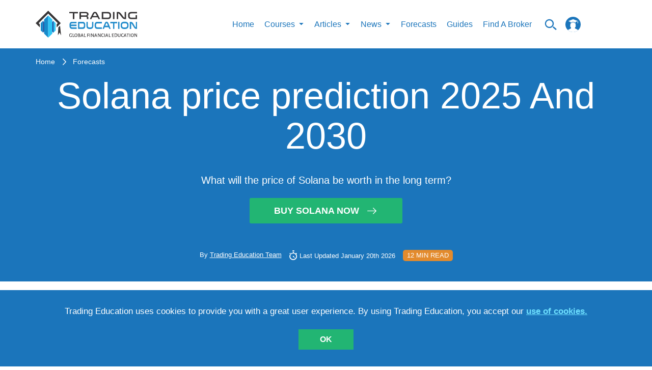

--- FILE ---
content_type: text/html; charset=utf-8
request_url: https://trading-education.com/solana-price-prediction-2025-2030
body_size: 42636
content:
<!doctype html>
<html data-n-head-ssr lang="en" data-n-head="%7B%22lang%22:%7B%22ssr%22:%22en%22%7D%7D">
  <head >
    <title>Solana Price Prediction For 2025 And 2030 | Trading Education</title><meta data-n-head="ssr" charset="utf-8"><meta data-n-head="ssr" name="viewport" content="width=device-width, initial-scale=1"><meta data-n-head="ssr" name="fb:pages" property="fb:pages" content="1758999497742660"><meta data-n-head="ssr" name="coinzilla" content="b2799de34e9ba86b55d7f9cf89d109ff"><meta data-n-head="ssr" data-hid="fb:app_id" property="fb:app_id" content="407451343056491"><meta data-n-head="ssr" data-hid="fb:admins" property="fb:admins" content="100001074045071"><meta data-n-head="ssr" data-hid="og:description" property="og:description" content="Solana is one of the most advanced blockchains on the market, having only launched in 2020. In its short existence, it has already barged its way..."><meta data-n-head="ssr" data-hid="og:title" property="og:title" content="Solana Price Prediction For 2025 And 2030 | Trading Education"><meta data-n-head="ssr" data-hid="og:image" property="og:image" content="https://img.trading-education.com/article/16454359455555a929df1645435945_resized.jpg"><meta data-n-head="ssr" data-hid="description" name="description" content="In the following Solana price prediction for 2025 and 2030, we’ll consider what the future may hold for the project. Will Solana set to establish itself as one of the leading blockchains on the market? And is now a good time to invest in its native token?"><meta data-n-head="ssr" data-hid="keywords" name="keywords" content="Solana price prediction 2025 And 2030"><link data-n-head="ssr" rel="preload" href="/fonts/icomoon.woff2" as="font" type="font/woff2" crossorigin="anonymous"><link data-n-head="ssr" rel="icon" type="image/x-icon" href="/favicon.ico"><link data-n-head="ssr" href="https://app.trading-education.com" rel="dns-prefetch"><link data-n-head="ssr" href="https://img.trading-education.com" rel="preconnect"><link data-n-head="ssr" href="https://ipinfo.io" rel="preconnect"><script data-n-head="ssr" src="https://www.googletagmanager.com/gtag/js?id=G-6SJQ7ET54C" async></script><script data-n-head="ssr" src="/gs.client.js"></script><script data-n-head="ssr" type="application/ld+json">[{"@context":"https://schema.org","@type":"Article","headline":"Solana Price Prediction For 2025 And 2030","datePublished":"2023-03-22T16:17:31+0000","dateModified":"2026-01-20T15:06:50+0000","image":"https://img.trading-education.com/article/16454359455555a929df1645435945_resized.jpg","description":"In the following Solana price prediction for 2025 and 2030, we’ll consider what the future may hold for the project. Will Solana set to establish itself as one of the leading blockchains on the market? And is now a good time to invest in its native token?","keywords":"Solana price prediction 2025 And 2030","publisher":{"@type":"Organization","name":"Trading Education","logo":{"@type":"ImageObject","url":"http://trading-education.com/images/main-logo.svg","width":187,"height":50},"url":"http://trading-education.com","sameAs":["https://www.facebook.com/tradingeducation1","https://www.pinterest.co.uk/tradingeducation/_created/","https://www.instagram.com/trading_education/","https://www.pinterest.co.uk/tradingeducation/_created/","https://www.linkedin.com/company/trading-education/about/"]},"author":{"@type":"Person","name":"Trading Education Team","image":"http://trading-education.com/images/main-logo.svg"}}]</script><script data-n-head="ssr" type="text/javascript" src="https://s.skimresources.com/js/230783X1713172.skimlinks.js"></script><script data-n-head="ssr" charset="utf-8" src="https://platform.twitter.com/widgets.js" async></script><style data-vue-ssr-id="c3ae2b30:0 b55c0b9a:0 761d0e24:0 eeea6dda:0 7f0e4ab1:0 40bc4ee0:0 0a900227:0 fc810dc6:0 638af25f:0 53cbf92c:0 ba9ef6de:0 7d2bcbb0:0 e8d64c7a:0">@font-face{font-family:"icomoon";src:url(/fonts/icomoon.woff2) format("woff2");font-weight:400;font-style:normal;font-display:swap}[class^=icon-]{font-family:"icomoon"!important;speak:none;font-style:normal;font-weight:400;font-feature-settings:normal;font-variant:normal;text-transform:none;line-height:1;-webkit-font-smoothing:antialiased;-moz-osx-font-smoothing:grayscale}.icon-arrow-right-m:before{content:"\e9b1"}.icon-up-to-date:before{content:"\e9a2"}.icon-articles1:before{content:"\e9ad"}.icon-million:before{content:"\e9ae"}.icon-helping:before{content:"\e9af"}.icon-search_n:before{content:"\e954"}.icon-certificate:before{content:"\e946"}.icon-check_n:before{content:"\e9aa"}.icon-arrow-x:before{content:"\e9ab"}.icon-unlim-arrow:before{content:"\e9ac"}.icon-vid-cam:before{content:"\e900"}.icon-questions:before{content:"\e9a6"}.icon-bulb:before{content:"\e9a7"}.icon-open-book:before{content:"\e9a8"}.icon-clock-new:before{content:"\e9a9"}.icon-face:before{content:"\e9a5"}.icon-progress-arrow-left:before{content:"\e852";color:#1b75bc}.icon-progress-arrow-right:before{content:"\e853";color:#1b75bc}.icon-free_ebooks:before{content:"\e1000";color:#fff}.icon-whatsapp-icon:before{content:"\e933"}.icon-success-face:before{content:"\e9a0"}.icon-fail-face:before{content:"\e9a1"}.icon-filter:before{content:"\e99d"}.icon-prev-page:before{content:"\e99e"}.icon-my-account:before{content:"\e99c"}.icon-twitter-logo-silhouette:before{content:"\e996"}.icon-pinterest_letter:before{content:"\e997"}.icon-google-plus:before{content:"\e998"}.icon-right-arrow:before{content:"\e994"}.icon-form-email:before{content:"\e993"}.icon-fb1:before{content:"\e98e"}.icon-insta1:before{content:"\e98f"}.icon-in:before{content:"\e990"}.icon-whats-up:before{content:"\e991"}.icon-to-top-arrow:before{content:"\e98c"}.icon-star:before{content:"\e987"}.icon-user:before{content:"\e980"}.icon-chevron-up:before{content:"\e982"}.icon-logo-courses:before{content:"\e979"}.icon-logo-video:before{content:"\e975"}.icon-logo-article:before{content:"\e978"}.icon-btn-form-arr:before{content:"\e922"}.icon-certificate-email:before{content:"\e923"}.icon-certificat-load:before{content:"\e924"}.icon-close-modals:before{content:"\e927"}.icon-drop:before{content:"\e92b"}.icon-edit-icon:before{content:"\e92c"}.icon-hamburger-mobile-open:before{content:"\e937"}.icon-lock2:before{content:"\e93f"}.icon-lock-i:before{content:"\e940"}.icon-qiuz-alarm:before{content:"\e949"}.icon-quiz:before{content:"\e94a"}.icon-quiz-arrow:before{content:"\e94b"}.icon-quiz-result-fb:before{content:"\e94c"}.icon-quiz-result-relevant-course:before{content:"\e94d"}.icon-quiz-retake-test:before{content:"\e94e"}.icon-search:before{content:"\e9b0"}.icon-subscription-check:before{content:"\e959"}.icon-total-i:before{content:"\e95a"}.icon-triangle:before{content:"\e95c"}.icon-105:before{content:"\e96d"}.icon-arrow-new-1:before{content:"\e972"}.icon-alert:before{content:"\e91d"}.icon-bell:before{content:"\e914"}.icon-learn:before{content:"\e915"}.icon-community:before{content:"\e917"}.icon-signals:before{content:"\e909"}.icon-minus:before{content:"\e907"}.icon-check:before{content:"\e908"}.icon-plus:before{content:"\e905"}.icon-small-icon:before{content:"\e903"}
html{border:0;vertical-align:baseline}body,html{margin:0;padding:0}body{min-width:320px;min-height:100vh;width:100%;height:100%;font-family:Arial;font-weight:400;font-style:normal;font-size:16px;line-height:1.4;color:#5a5a5a;position:relative;-webkit-font-smoothing:antialiased;background:#fff;overflow-x:hidden;overflow-y:auto}*,:after,:before{box-sizing:border-box;outline:none}aside,canvas,figcaption,figure,video{margin:0;padding:0;border:0}ol,ul{list-style:none}li,ol,ul{margin:0;padding:0}table{border-collapse:collapse;border-spacing:0}button,input,textarea{-webkit-appearance:none;-moz-appearance:none;appearance:none}button:focus,input:focus,textarea:focus{outline:none}a{line-height:inherit}a,a:focus{text-decoration:none}a:focus{outline:none}a:hover{text-decoration:none}::-moz-selection{background-color:#1b75bb;color:#fff}::selection{background-color:#1b75bb;color:#fff}iframe{margin:0 0 40px;padding:0;border:0;width:100%}input[type=number]::-webkit-inner-spin-button,input[type=number]::-webkit-outer-spin-button{-webkit-appearance:none;margin:0}code{text-shadow:0 1px #fff;line-height:1.3;font-family:"Arial","Helvetica",sans-serif;font-weight:400;white-space:pre-wrap;white-space:-moz-pre-wrap;white-space:-o-pre-wrap;background:#f5f2f0;display:block;padding:12px;margin:8px 0;color:#303038;border:0;border-radius:6px}h1,h2,h3,h4,h5,h6{line-height:1.1;margin-bottom:12px;margin-top:12px;font-weight:400}.button,b,button,strong{font-family:"Arial","Helvetica",sans-serif!important;font-weight:700}h1 small,h2 small,h3 small,h4 small,h5 small,h6 small{font-size:60%;color:#6f6f6f;line-height:0}h1{font-size:44px}h2{font-size:34px}h3{font-size:27px}h4{font-size:23px}h5{font-size:17px}h6{font-size:14px}p{font-weight:400;line-height:1.45;margin-top:0;margin-bottom:10px;font-size:17px}hr{border:solid #eff0f4;border-width:1px 0 0;margin:21px 0}hr,hr.small{clear:both;height:0}hr.small{border:double #37485c;border-width:4px 0 0;margin:30px auto 20px;max-width:150px}#__layout,#__nuxt{overflow-x:hidden;overflow-y:auto}#__layout::-webkit-scrollbar,#__nuxt::-webkit-scrollbar{width:0!important;-ms-overflow-style:none;overflow-y:-moz-scrollbars-none}#__layout,#__nuxt{display:flex;min-height:100vh;height:100%;width:100%}#__layout{overflow:hidden}.wrapper{display:flex;flex-direction:column;width:100%;min-height:100vh;overflow:hidden!important}.main,main{flex-grow:1}img{display:inline-block;max-width:100%;height:auto}button,input[type=submit]{border:none;outline:none;background:none;cursor:pointer}.container{width:100%;margin:0 auto;flex-grow:1}@media (min-width:1280px){.container{max-width:1170px}}.container-fluid{margin-right:auto;margin-left:auto;padding-right:15px;padding-left:15px}.container-form{margin:0 auto;width:100%;max-width:1170px}.row{display:flex;flex:0 1 auto;flex-direction:row;flex-wrap:wrap;position:relative}.container-fluid>.row,.container>.row{margin-right:-15px;margin-left:-15px}[class^=col].no-padding{padding:0}.col-xs,.col-xs-2,.col-xs-4,.col-xs-6,.col-xs-12{flex:0 0 auto;padding-right:15px;padding-left:15px}.col-xs{flex-grow:1;flex-basis:0;max-width:100%}.col-xs-2{flex-basis:16.667%;max-width:16.667%}.col-xs-4{flex-basis:33.333%;max-width:33.333%}.col-xs-6{flex-basis:50%;max-width:50%}.col-xs-12{flex-basis:100%;max-width:100%}@media (min-width:576px){.col-sm-4,.col-sm-12{flex:0 0 auto;padding-right:15px;padding-left:15px}.col-sm-4{flex-basis:33.333%;max-width:33.333%}.col-sm-6{flex-basis:50%;max-width:50%}.col-sm-12{flex-basis:100%;max-width:100%}}@media (min-width:1024px){.col-md-2,.col-md-3,.col-md-4,.col-md-5,.col-md-6,.col-md-7,.col-md-8,.col-md-9,.col-md-12{flex:0 0 auto;padding-right:15px;padding-left:15px}.col-md-2{flex-basis:16.667%;max-width:16.667%}.col-md-3{flex-basis:25%;max-width:25%}.col-md-4{flex-basis:33.333%;max-width:33.333%}.col-md-5{flex-basis:41.667%;max-width:41.667%}.col-md-6{flex-basis:50%;max-width:50%}.col-md-7{flex-basis:58.333%;max-width:58.333%}.col-md-8{flex-basis:66.667%;max-width:66.667%}.col-md-9{flex-basis:75%;max-width:75%}.col-md-12{flex-basis:100%;max-width:100%}}@media (min-width:1280px){.col-lg-2,.col-lg-3,.col-lg-4,.col-lg-5,.col-lg-6,.col-lg-7,.col-lg-8,.col-lg-9,.col-lg-12{flex:0 0 auto;padding-right:15px;padding-left:15px}.col-lg-2{flex-basis:16.667%;max-width:16.667%}.col-lg-3{flex-basis:25%;max-width:25%}.col-lg-4{flex-basis:33.333%;max-width:33.333%}.col-lg-5{flex-basis:41.667%;max-width:41.667%}.col-lg-6{flex-basis:50%;max-width:50%}.col-lg-7{flex-basis:58.333%;max-width:58.333%}.col-lg-8{flex-basis:66.667%;max-width:66.667%}.col-lg-9{flex-basis:75%;max-width:75%}.col-lg-12{flex-basis:100%;max-width:100%}}.text-center{text-align:center!important}.mb-40{margin-bottom:40px!important}.flex-column-reverse{flex-direction:column-reverse!important}@media only screen and (min-width:768px){.flex-md-row{flex-direction:row!important}}.free-course h1,.free-course h2,.free-course h3,.free-course h4,.free-course h5,.free-course h6{margin-bottom:0;margin-top:0}.resptable{border:1px solid #ccc;border-collapse:collapse;margin:0;padding:0;width:100%;table-layout:fixed}.resptable caption{font-size:1.5em;margin:.5em 0 .75em}.resptable tr{background-color:#f8f8f8;border:1px solid #ddd;padding:.35em}.resptable th{font-size:.85em;letter-spacing:.1em;text-transform:uppercase}.resptable td,.resptable th{padding:.625em;text-align:center}@media screen and (max-width:600px){.resptable{border:0}.resptable caption{font-size:1.3em}.resptable thead{border:none;clip:rect(0 0 0 0);height:1px;margin:-1px;overflow:hidden;padding:0;position:absolute;width:1px}.resptable tr{border-bottom:3px solid #ddd;display:block;margin-bottom:.625em}.resptable td{border-bottom:1px solid #ddd;display:block;font-size:.8em;text-align:center}.resptable td:before{content:attr(data-label);float:left;font-weight:700;text-transform:uppercase}.resptable td:last-child{border-bottom:0}}.to-top{width:50px;height:50px;display:inline-flex;flex-shrink:0;border:1px solid #1b75bb;position:fixed;align-items:center;justify-content:center;z-index:1000;bottom:80px;right:80px;cursor:pointer;transition:all .15s ease;background:#fff}.to-top i{line-height:1;z-index:1;font-size:30px;color:#1b75bb;position:absolute;transform:rotate(-90deg)}@media screen and (max-width:650px){.to-top i{font-size:20px}}@media screen and (max-width:1200px){.to-top{bottom:40px;right:40px}}@media screen and (max-width:650px){.to-top{width:30px;height:30px;bottom:100px;right:20px}}.to-top:hover{opacity:.9}.category__list-text{color:#1b75bb}.icon{text-align:center;padding-bottom:15px}.icon i{display:inline-block;font-size:60px;color:#1b75bb}.icon span{font-size:17px;display:block;color:#1b75bb;text-align:center;text-transform:uppercase;line-height:1}select::-ms-expand{display:none!important}input[type=number]{-moz-appearance:textfield!important}.course-quiz.quizzes-question .quizzes-buttons{justify-content:center}.course-quiz.quizzes-question .flex-row{padding-top:0!important}.topic{padding:5px}.topic img{display:inline;margin-right:20px;float:left}.topic p{font-size:13px;text-transform:uppercase;color:#000}.forget-password-title{font-weight:700;font-size:21px;text-transform:uppercase;color:#003468;text-align:center}.forget-password-paragraph{font-size:15px;color:#000;text-align:center}.tab button{font-size:18px}#account-notifications form .row{margin:0 19px}.choices,.switch-notification{float:left}.activity-summery{float:left;padding-top:20px;padding-bottom:20px;width:100%}@media screen and (max-width:700px){.choices input[type=checkbox]+label{margin-right:0!important}.choices label{font-size:12px}}@media (min-width:641px) and (max-width:1023px){.choices label{font-size:10px}}.benefits p{font-weight:400;font-size:13px;color:#000}.benefits p i{color:#1b75bc;position:relative;top:2px;display:inline-block;margin-right:3px}@media screen and (max-width:700px){.benefits{margin-top:20px}}.questions p{color:#5e6466;float:left;font-size:12px;font-weight:700}.questions i{float:right;padding:12px}.faq{padding:50px}#published hr{margin-bottom:8px;margin-top:8px}@media screen and (max-width:500px){.tab button{font-size:10px}}@media screen and (max-width:375px){.tab button{font-size:8px}}.tab button{float:left;border:none;outline:none;cursor:pointer;padding:14px 16px;font-weight:700;font-size:16px;text-transform:uppercase;color:#003468;background-color:#fff!important}@media screen and (max-width:500px){.tab button{font-size:13px}}@media screen and (max-width:375px){.tab button{font-size:14px}}.tab button:hover{background-color:#ddd}.book-image{display:block;width:100%;height:auto;padding-top:0;z-index:97;margin:0 auto}.selected{margin:-30px auto 0 10px;display:block;font-size:50px;text-align:center;color:#258ccc}.accordion2{background-color:#1b75bc!important;cursor:pointer;padding:18px;width:100%;border:none;text-align:left;outline:none;transition:.4s;font-size:18px;line-height:14px;text-transform:uppercase;color:#fff}.accordion2:hover,.active{background-color:#ccc}.accordion2:after{color:#fff;float:right;margin-left:5px;content:""}.accordion2:before{color:#fff;float:left;margin-right:5px;content:""}.panel2{padding:0 18px;background-color:#fff;max-height:0;overflow:hidden;transition:max-height .2s ease-out}.search-field2 input[type=text]{border:none!important}.search-field2 i{float:right;padding-top:8px;color:#1b75bc}.search-field2 input{float:left;width:90%}.video-status label{font-size:15px;line-height:14px;text-transform:uppercase;color:#003468}.video-status input[type=radio]{-webkit-appearance:checkbox;-moz-appearance:checkbox;-ms-appearance:checkbox}.title{width:100%;max-width:854px;margin:0 auto}.vid-list-container{width:100%;height:660px;overflow:hidden;float:right}.vid-list-container:focus,.vid-list-container:hover{overflow-y:auto}ol#vid-list{margin:0;padding:0;background:#fff}ol#vid-list li{list-style:none}ol#vid-list li a{text-decoration:none;background-color:#fff;display:block}.vid-thumb{float:left;margin-right:8px}#vid-list .desc{color:#111;margin-top:5px;text-align:left;font-weight:700;font-size:13px;color:#000}@media (max-width:624px){.vid-list-container{padding-bottom:20px}}.video-category-title{font-weight:700;font-size:21px;color:#1b75bc}.video-line{padding-left:0}.share{padding-top:20px}.share p{font-weight:700;font-size:19px;line-height:36px;text-transform:uppercase;color:#1b75bc;float:right}.share i{font-size:25px;color:#1b75bc;padding-right:2px}@media (max-width:700px){.share{padding-top:190px}}@media (min-width:700px) and (max-width:1023px){.share{padding-top:90px}}.quiztagline{font-size:19px;color:#1b75bc;padding-top:30px}.quiez-title{font-weight:700;font-size:21px;color:#1b75bc}.vid-container2{position:relative;padding-bottom:41%;padding-top:30px;height:0;width:100%;float:left}.vid-container2 iframe,.vid-container2 img{position:absolute;top:0;left:0;width:100%;min-height:360px}.start-quiz{background-color:#1b75bc;color:#fff;border-radius:5px;float:left;padding:5px 20px;margin-left:0;font-size:16px}.start-quiz:hover{background:#001c4e;color:#fff}.start-quiz-btn{padding:13px 60px;background-color:#d65464;text-align:center;text-transform:uppercase;vertical-align:middle;color:#fff;box-shadow:0 5px 5px 3px #b3b3b3}.start-quiz-btn:hover{color:#fff;text-decoration:none}@media (max-width:700px){.start-quiz-btn{padding-left:40px;padding-right:40px}}#trading-signals{padding-top:20px;padding-bottom:20px}.question-body{font-size:14px;line-height:20px;color:#000}.replies a{float:left;margin-right:10px;color:#1b75bc;padding:3px 20px;border-radius:50px;font-size:16px;text-transform:uppercase;border:1px solid #ddd}.replies ul li,.replies ul li button{margin-right:10px;line-height:1}.replies ul li,.replies ul li button,.replies ul li span{display:inline;float:left;font-size:17px;text-transform:uppercase;color:#bdccd4}.replies ul li span{padding-left:20px;padding-right:20px;border:1px solid #ddd;border-radius:50px;margin-right:0}.replies ul li i{font-style:normal;padding-right:5px;font-size:20px}.button{font-weight:400}.detail-news .text-box img{height:100%}.detail-news .text-box img.tinymceResized{margin-right:15px}.detail-news .text-box img.tinymceResized.tinymceAlignRight{margin-right:0}.detail-news .text-box img.tinymceAlignLeft{float:left!important;margin-right:15px}@media screen and (max-width:650px){.detail-news .text-box img.tinymceAlignLeft{float:none!important;display:block;margin:0 auto 15px}}.detail-news .text-box img.tinymceAlignRight{float:right!important;margin-left:15px}@media screen and (max-width:650px){.detail-news .text-box img.tinymceAlignRight{float:none!important;display:block;margin:0 auto 15px}}.detail-news .text-box img.tinymceAlignCenter{float:none!important;margin:0 auto 15px;display:block}.detail-news .text-box span{margin-bottom:10px!important;line-height:33px}.detail-news .text-box h1,.detail-news .text-box h2,.detail-news .text-box h3,.detail-news .text-box h4,.detail-news .text-box h5,.detail-news .text-box h6{color:#1b75bc;font-weight:700;font-size:21px;padding-bottom:20px}.detail-news .text-box h1 span,.detail-news .text-box h2 span,.detail-news .text-box h3 span,.detail-news .text-box h4 span,.detail-news .text-box h5 span,.detail-news .text-box h6 span{font-weight:700}.detail-news .text-box p{font-size:18px;color:#003468;line-height:33px;margin-bottom:20px!important}.detail-news .text-box a{color:#1b75bc;display:inline-block}.detail-news .text-box ol,.detail-news .text-box ul{margin-left:14px;list-style-type:disc}.detail-news .text-box ol{list-style-type:decimal;padding-bottom:10px}.detail-news .text-box li{margin-bottom:20px;color:#003468}.detail-news .text-box .coin-info{margin:40px 0}.detail-news .text-box .coin-info__title{text-align:center;color:#1b75bc!important;font-size:23px!important;line-height:1.2;margin-bottom:40px;margin-top:0;padding-bottom:0!important}.detail-news .text-box .coin-info__table-wrap{display:block;width:100%;max-width:550px;margin:0 auto;overflow-x:auto;-webkit-overflow-scrolling:touch;box-shadow:0 0 13px rgba(0,0,0,.13)}.detail-news .text-box .coin-info__table{color:#003468;font-size:18px;line-height:1.15;width:100%;border-collapse:collapse}@media (max-width:767px){.detail-news .text-box .coin-info__table{font-size:14px}}.detail-news .text-box .coin-info__table tr:nth-child(2n) td,.detail-news .text-box .coin-info__table tr:nth-child(2n) th{background-color:#f2f2f2}.detail-news .text-box .coin-info__table tr:nth-child(2n)>:first-child{border-left-color:#f2f2f2}.detail-news .text-box .coin-info__table tr:nth-child(2n)>:last-child{border-right-color:#f2f2f2}.detail-news .text-box .coin-info__table tr:last-child td,.detail-news .text-box .coin-info__table tr:last-child th{border-bottom-color:#f2f2f2}.detail-news .text-box .coin-info__table td,.detail-news .text-box .coin-info__table th{padding:17px 25px;border:1px solid #fff;word-wrap:break-word;-ms-word-break:break-all;word-break:break-all;word-break:break-word;-ms-hyphens:auto;-webkit-hyphens:auto;hyphens:auto;background-color:#fff}@media (max-width:767px){.detail-news .text-box .coin-info__table td,.detail-news .text-box .coin-info__table th{padding-top:20px;padding-bottom:20px}}.detail-news .text-box .coin-info__table td.red,.detail-news .text-box .coin-info__table th.red{color:#d65464}.detail-news .text-box .coin-info__table td.green,.detail-news .text-box .coin-info__table th.green{color:#177242}.detail-news .text-box .coin-info__table th{text-align:left;width:50%}.detail-news .text-box .coin-info__table td{text-align:center;width:50%}.validation-error{display:block;color:#d23232!important;text-transform:inherit!important;margin-bottom:0;padding-bottom:0!important}.form-group.checkbox{padding-top:12px}.form-group input{padding:0;height:auto;width:auto;margin-bottom:0;display:none;cursor:pointer}.form-group label{position:relative;cursor:pointer;font-size:13px;color:#fff;line-height:.9}.form-group label span{display:inline-block;vertical-align:middle}.form-group label span a{color:#fff;text-decoration:underline}.form-group label span a:hover{text-decoration:none}.form-group label:before{content:"";-webkit-appearance:none;background-color:#fff;border:2px solid #fff;padding:5px;display:inline-block;position:relative;vertical-align:middle;cursor:pointer;margin-right:8px}.form-group input:checked+label:after{content:"";display:block;position:absolute;top:1px;left:4px;width:5px;height:8px;border:solid #000;border-width:0 2px 2px 0;transform:rotate(45deg)}.flex-row{display:flex;width:100%;align-items:center}.flex-row .cell{width:50%}.top-slide{padding-left:5px;padding-right:5px}.top-slide .top-slide-content{display:flex;justify-content:space-between;padding-bottom:20px}.top-slide .top-slide-content .top-slide-title{font-weight:700;font-size:16px;color:#003468;padding-right:20px}.top-slide .hot-label-wr{flex-direction:row;padding-top:5px;display:none}.top-slide .hot-label-wr .hot-label{line-height:24px;display:inline-block;background-color:#d65464;color:#fff;text-transform:uppercase;border-radius:7px;text-align:center;padding-left:8px;padding-right:8px;margin-right:12px;height:24px}.top-slide.hot .hot-label-wr{display:flex}.loader{text-align:center;cursor:pointer}.loader span{display:inline-block;text-transform:uppercase;font-size:16px;color:#001c4e;margin-bottom:10px}.loader img{display:block;margin:0 auto;width:35px}.text-center{text-align:center}.fag-header{border-top:20px solid #1b75bc;position:relative;margin-bottom:25px;display:flex;width:100%}.fag-header .fag-header-row{width:100%;display:flex;flex-wrap:nowrap;align-items:center}.fag-header .fag-header-row .fag-header-cell{width:100%;position:relative;height:174px}.fag-header .fag-header-row .fag-header-img{width:660px;display:block;margin:-1px auto 0;z-index:1;position:absolute;left:50%;transform:translateX(-50%)}@media only screen and (max-width:650px){.fag-header .fag-header-row{flex-wrap:wrap}.fag-header .fag-header-row .fag-header-cell{width:100%;text-align:center}.fag-header .fag-header-row .fag-header-cell:first-child{order:2}.fag-header .fag-header-row .fag-header-cell:last-child{order:1;min-height:85px;margin-bottom:25px}.fag-header .fag-header-row .fag-header-img{margin:-1px auto 0}.fag-header:after{bottom:inherit;top:85px;top:110px}}@media only screen and (max-width:600px){.fag-header .fag-header-row .fag-header-cell:last-child{margin-bottom:0}.fag-header:after{top:160px}}.banners-list{margin-bottom:25px}.banners-list__item{display:flex;justify-content:center;max-width:400px;margin:0 auto}.banners-list__item:not(:last-child){margin-bottom:25px}.banners-list__img{display:block}.socials-list{display:flex;align-items:center;flex-wrap:wrap;cursor:pointer}.socials-list.colored .socials-list__link[class*=facebook]{color:#3b5998}.socials-list.colored .socials-list__link[class*=twitter]{color:#1da1f2}.socials-list.colored .socials-list__link[class*=linkedin]{color:#0a66c2}.socials-list.colored .socials-list__link[class*=whatsapp]{color:#4dc247}.socials-list.colored .socials-list__link i{color:inherit}@media screen and (min-width:1350px){.socials-list.vertical{display:inline-flex;flex-direction:column}}@media screen and (min-width:1350px){.socials-list.vertical .socials-list__item{margin-right:0;padding:20px 0}}@media screen and (min-width:1350px){.socials-list.vertical .socials-list__item:first-child{padding-top:0}}@media screen and (min-width:1350px){.socials-list.vertical .socials-list__item:last-child{padding-bottom:0}}.socials-list__item{display:inline-flex;padding:10px 0}.socials-list__item:not(:last-child){margin-right:20px}.socials-list__link{display:inline-flex;color:#fff;font-size:21px;transition:color .3s}.socials-list__link:hover{color:#ccc}@media only screen and (min-width:1300px){.row.gutter-20{margin-left:-20px!important;margin-right:-20px!important}}@media only screen and (min-width:1300px){.row.gutter-20 .col,.row.gutter-20 [class^=col]{padding-left:20px!important;padding-right:20px!important}}.badge{display:inline-block;font-size:14px;line-height:1;border:1px solid transparent;border-radius:2px;padding:4px 12px;text-transform:uppercase;transition:color .3s,border-color .3s,background-color .3s}.badge,.badge-outline-white{background-color:transparent}.badge-outline-white{border-color:#fff;color:#fff}.badge-outline-white[href]:hover{color:#1b75bc;background-color:#fff}.badge-outline-blue{border-color:#1b75bc;background-color:transparent;color:#1b75bc}.badge-outline-blue[href]:hover{color:#fff;background-color:#1b75bc}.badges-list{display:flex;flex-wrap:wrap}.badges-list__item{margin:5px 0}.badges-list__item:not(:last-child){margin-right:15px}.link-with-arrow{position:relative;display:inline-block;padding-right:36px;font-size:15px;font-weight:700;transition:color .3s}.link-with-arrow:after{content:"\e994";display:inline-block;font-family:icomoon!important;position:absolute;top:50%;right:0;transform:translateY(-50%);font-size:1.4em;font-weight:400}.link-with-arrow.yellow{color:#e38b2d}.link-with-arrow.yellow:hover{color:#e9a45a}@media only screen and (max-width:1125px){.partner-card-row{justify-content:space-around!important}.partner-card-row .partner-card-cell{width:33%!important}}@media only screen and (max-width:1025px){.message a{text-transform:uppercase;font-weight:700}.message p{text-align:left!important;font-size:29px!important}.full-width{width:100%!important;max-width:100%!important;flex-basis:100%!important}.flex-four-row{flex-wrap:wrap}.flex-four-row .cell{width:33.3%;padding-bottom:25px}}.news-container{width:100%}@media only screen and (max-width:1023px){.full-width{width:100%!important;max-width:50%!important;flex-basis:50%!important}.news-card__img{width:auto!important;margin:0 auto}}@media only screen and (max-width:1023px) and (max-width:639px){.news-card__img{width:100%!important}}@media only screen and (max-width:960px){.registration-form{padding-left:10px;padding-right:10px}}@media only screen and (max-width:890px){.map iframe{max-height:315px}}@media only screen and (max-width:855px){.partner-card-row .partner-card-cell{width:50%!important}.chapters-layout{padding-right:0!important}}@media only screen and (max-width:768px){.pagination__btn,.reward__icon,.reward__info{display:none}}@media only screen and (max-width:719px){.contacts .columns{margin-bottom:20px;border-bottom:1px double #37485c;padding-bottom:15px}.social{margin-top:0}.social ul li{border-right:0;margin-bottom:1px;width:100%}.message p{text-align:center;font-size:20px}}@media only screen and (max-width:600px){.partner-card-row .partner-card-cell{width:100%!important}.flex-four-row{flex-wrap:wrap}.flex-four-row .cell{width:100%}.flex-four-row .articles-content{max-width:80%}.payment{width:100%;overflow:auto}.scroll{width:600px}}@media only screen and (max-width:500px){.flex-four-row .articles-content{max-width:100%}.reward__block{padding-top:0}}@media only screen and (max-width:449px){.top-slide a{display:block!important;margin:0 auto}.top-slide-img{text-align:center}.top-slide-img a{display:inline-block}}@media only screen and (max-width:400px){.btn-blue a,.btn-blue button,.btn-main-green a,.btn-main-green button,.btn-main-red a,.btn-main-red button,.btn-orange a,.btn-orange button{width:100%}.news-card__description{order:10}}form{margin:0;padding:0}.row form .row{margin:0 -6px}.row form .row .columns{padding:.4px}label{color:#4d4d4d;cursor:pointer;display:block;font-weight:500;margin-bottom:3px}input[type=date],input[type=email],input[type=number],input[type=password],input[type=search],input[type=text],input[type=time],input[type=url],textarea{background-color:#fff;font-family:"Arial","Helvetica",sans-serif;font-weight:400;border:0;box-shadow:none;color:#666;display:block;margin:0;padding:6px;width:100%;border-radius:4px}input[type=date]:focus,input[type=email]:focus,input[type=number]:focus,input[type=password]:focus,input[type=search]:focus,input[type=text]:focus,input[type=time]:focus,input[type=url]:focus,textarea:focus{background:#f6f6f6;border-color:#b3b3b3}input[type=date][disabled],input[type=email][disabled],input[type=number][disabled],input[type=password][disabled],input[type=search][disabled],input[type=text][disabled],input[type=time][disabled],input[type=url][disabled],textarea[disabled]{background-color:#ddd}textarea{height:auto;resize:none}select{background-color:#fff;border:0;box-shadow:none;color:#666;display:block;margin:0;padding:6px;width:100%;border-radius:4px}.no-padding{padding-left:0!important;padding-right:0!important}.button{cursor:pointer}.top-slider li{background-color:#1b75bc;display:inline-block;font-size:0;width:calc(2.2% - 4px);min-width:35px;height:5px;cursor:pointer;vertical-align:top;margin-left:4px;margin-right:4px}.top-slider button{font-size:0;line-height:0}.tags{display:flex;flex-flow:row wrap;margin:0 -7px 20px}.tags__item{margin:0 7px 12px;text-transform:uppercase;color:#333}.tags__item,.tags__item a{display:inline-block;cursor:pointer}.tags__item a{border:1px solid #b3b3b3;border-radius:5px;padding:3px 12px;transition:color .3s,background-color .3s,border-color .3s;color:#b86662}.tags__item a:hover{color:#fff;background-color:#e38b2d;border-color:#e38b2d}.btn-green{text-decoration:none;text-transform:uppercase;color:#fff;display:block;text-align:center;cursor:pointer;background-color:#22b573;transition:all .15s ease;font-weight:700;font-size:18px;margin:0 auto}.btn-green:hover{background-color:#177242}.btn-orange a,.btn-orange button{text-transform:uppercase;font-weight:700;font-size:18px;color:#fff;text-align:center;padding:9px 40px;background-color:#e38b2d;transition:all .15s ease;min-width:272px;display:inline-flex;justify-content:center;align-items:center}.btn-orange a:hover,.btn-orange button:hover{background-color:#003468}.btn-main-red a,.btn-main-red button{text-transform:uppercase;font-weight:700;font-size:18px;color:#fff;text-align:center;padding:0 40px;background-color:#d65464;transition:all .15s ease;height:40px;display:inline-flex;justify-content:center;align-items:center}.btn-main-red a:hover,.btn-main-red button:hover{background-color:#d13f51}.btn-main-green a,.btn-main-green button{text-transform:uppercase;font-weight:700;font-size:18px;color:#fff;text-align:center;padding:0 40px;background-color:#22b573;transition:all .15s ease;height:40px;display:inline-flex;justify-content:center;align-items:center}@media screen and (max-width:639px){.btn-main-green a,.btn-main-green button{height:auto;line-height:23px;padding:13px 40px}}.btn-main-green a:hover,.btn-main-green button:hover{background-color:#177242}.btn-blue a,.btn-blue button{display:inline-flex;align-items:center;justify-content:center;height:40px;text-transform:uppercase;font-family:"Arial","Helvetica",sans-serif!important;font-weight:700;font-size:18px;color:#fff;text-align:center;padding:0 5px;background-color:#1b75bc;transition:all .15s ease;min-width:272px}.btn-blue a:hover,.btn-blue button:hover{background-color:#003468}.share-results{background-color:#3b5999}.share-results span{display:flex;justify-content:center;align-items:center;height:37px;width:100%}.share-results span.desktop-visible{display:flex}@media only screen and (max-width:768px){.share-results span.desktop-visible{display:none}}.share-results span.mobile-visible{display:none}@media only screen and (max-width:768px){.share-results span.mobile-visible{display:flex}}.share-results:hover{background-color:#344e87}.share-results i{margin-right:15px;font-size:22px;color:#fff;vertical-align:middle;display:inline-block}.question .question-head .question-head-title P{font-weight:700;font-size:18px;color:#003468;text-transform:uppercase;padding-bottom:5px}.bnr-ads{width:100%;position:relative;margin-bottom:20px}.bnr-ads__img{display:block;width:100%;max-width:none!important}.bnr-ads__btn{display:block;text-align:center;text-transform:uppercase;line-height:60px;padding:0 28px;font-family:"Arial","Helvetica",sans-serif;font-weight:700;font-size:30px;color:#fff;cursor:pointer;text-decoration:none;letter-spacing:2px;background:linear-gradient(90deg,#1aa9fd 0,#20b2f4 25%,#2cc1d7 50%,#39ceb3 75%,#49dc79);border-radius:40px}@media (max-width:1023px){.bnr-ads__btn{line-height:40px;font-size:25px}}@media (max-width:767px){.bnr-ads__btn{width:260px;line-height:40px;font-size:16px;padding:0 10px;margin:0 auto}}@media (max-width:639px){.bnr-ads__btn{width:210px;line-height:32px;font-size:14px}}.bnr-ads__btn:hover{background:linear-gradient(90deg,#fe6f1a 0,#f8681e 25%,#d23c2e 50%,#c93338 75%,#994f7e)}.bnr-ads__btn-wrap{position:absolute;bottom:18px;left:24px}@media (max-width:1023px){.bnr-ads__btn-wrap{left:20px}}@media (max-width:767px){.bnr-ads__btn-wrap{bottom:20px;left:0;right:0}}@media (max-width:639px){.bnr-ads__btn-wrap{bottom:12px}}.category{display:inline-block;position:relative;padding:3px 0;margin:10px -10px 35px;width:280px}.category__title{cursor:pointer}.category__title span{display:inline-block}.category__title span span{color:#1b75bc;font-weight:400;font-size:21px;display:inline-block;margin:0 5px}.category__title span span.menu-icon-wrapper{margin-left:0}.category__title i{color:#1b75bc}.category__content{display:none;position:absolute;top:100%;left:0;right:0;width:100%;background-color:#fff;box-shadow:0 3px 5px 1px #bfbfbf;z-index:100}.category__set{max-height:185px;overflow-y:auto;overflow-x:hidden}.category__set::-webkit-scrollbar{-webkit-appearance:none}.category__set::-webkit-scrollbar:vertical{width:4px}.category__set::-webkit-scrollbar:horizontal{height:4px}.category__set::-webkit-scrollbar-thumb{background-color:#ccc;border-radius:2px;border:none}.category__set::-webkit-scrollbar-track{border-radius:2px;background-color:#f2f2f2}.category_active{background-color:#1b75bc}.category_active .category__title i,.category_active .category__title span{color:#fff}.category_active .category__content{display:block}.category__input{text-transform:uppercase;background:none;border-bottom:1px solid #e6e6e6;border-radius:0;color:#003468;padding-right:25px}.category__input::-webkit-input-placeholder{font:16px;color:#ccc}.category__input:-moz-placeholder,.category__input::-moz-placeholder{font:16px;color:#ccc}.category__input:-ms-input-placeholder{font:16px;color:#ccc}.category__input:active,.category__input:focus{background:none}.category__list{color:#1b75bb;text-transform:capitalize;cursor:pointer;position:relative}.category__list:not(.category__list_search){word-break:break-all}.category__list:not(.category__list_search):hover{background-color:#e6e6e6}.category__list_search{padding:0 15px;margin-bottom:10px;cursor:default}.category__list_search i{position:absolute;top:0;bottom:0;margin:auto;height:20px;right:15px}.category__list-text{border-bottom:1px solid #e6e6e6;margin:-1px 15px 0;padding:8px 0 7px;display:block}.category__list:last-child .category__list-text{border-bottom:none}.vm--container{z-index:10000!important}.vm--overlay{background:rgba(0,0,0,.8)!important}.vm--overlay::-webkit-scrollbar{-webkit-appearance:none}.vm--overlay::-webkit-scrollbar:vertical{width:0}.vm--overlay::-webkit-scrollbar:horizontal{height:0}.vm--overlay::-webkit-scrollbar-thumb{background-color:transparent;border-radius:0;border:none}.vm--overlay::-webkit-scrollbar-track{border-radius:0;background-color:transparent}.vm--modal.chapterAvailable,.vm--modal.ErrorSavePopup,.vm--modal.RequestFreePopup,.vm--modal.SubscribePopup,.vm--modal.SuccessfullSavePopup,.vm--modal.TheChapterUnAvailable,.vm--modal.TheQuizUnAvailable,.vm--modal.transparent-no-shadow{background-color:transparent;box-shadow:none}.vm--modal.chapterAvailable::-webkit-scrollbar,.vm--modal.ErrorSavePopup::-webkit-scrollbar,.vm--modal.RequestFreePopup::-webkit-scrollbar,.vm--modal.SubscribePopup::-webkit-scrollbar,.vm--modal.SuccessfullSavePopup::-webkit-scrollbar,.vm--modal.TheChapterUnAvailable::-webkit-scrollbar,.vm--modal.TheQuizUnAvailable::-webkit-scrollbar,.vm--modal.transparent-no-shadow::-webkit-scrollbar{-webkit-appearance:none}.vm--modal.chapterAvailable::-webkit-scrollbar:vertical,.vm--modal.ErrorSavePopup::-webkit-scrollbar:vertical,.vm--modal.RequestFreePopup::-webkit-scrollbar:vertical,.vm--modal.SubscribePopup::-webkit-scrollbar:vertical,.vm--modal.SuccessfullSavePopup::-webkit-scrollbar:vertical,.vm--modal.TheChapterUnAvailable::-webkit-scrollbar:vertical,.vm--modal.TheQuizUnAvailable::-webkit-scrollbar:vertical,.vm--modal.transparent-no-shadow::-webkit-scrollbar:vertical{width:0}.vm--modal.chapterAvailable::-webkit-scrollbar:horizontal,.vm--modal.ErrorSavePopup::-webkit-scrollbar:horizontal,.vm--modal.RequestFreePopup::-webkit-scrollbar:horizontal,.vm--modal.SubscribePopup::-webkit-scrollbar:horizontal,.vm--modal.SuccessfullSavePopup::-webkit-scrollbar:horizontal,.vm--modal.TheChapterUnAvailable::-webkit-scrollbar:horizontal,.vm--modal.TheQuizUnAvailable::-webkit-scrollbar:horizontal,.vm--modal.transparent-no-shadow::-webkit-scrollbar:horizontal{height:0}.vm--modal.chapterAvailable::-webkit-scrollbar-thumb,.vm--modal.ErrorSavePopup::-webkit-scrollbar-thumb,.vm--modal.RequestFreePopup::-webkit-scrollbar-thumb,.vm--modal.SubscribePopup::-webkit-scrollbar-thumb,.vm--modal.SuccessfullSavePopup::-webkit-scrollbar-thumb,.vm--modal.TheChapterUnAvailable::-webkit-scrollbar-thumb,.vm--modal.TheQuizUnAvailable::-webkit-scrollbar-thumb,.vm--modal.transparent-no-shadow::-webkit-scrollbar-thumb{background-color:transparent;border-radius:0;border:none}.vm--modal.chapterAvailable::-webkit-scrollbar-track,.vm--modal.ErrorSavePopup::-webkit-scrollbar-track,.vm--modal.RequestFreePopup::-webkit-scrollbar-track,.vm--modal.SubscribePopup::-webkit-scrollbar-track,.vm--modal.SuccessfullSavePopup::-webkit-scrollbar-track,.vm--modal.TheChapterUnAvailable::-webkit-scrollbar-track,.vm--modal.TheQuizUnAvailable::-webkit-scrollbar-track,.vm--modal.transparent-no-shadow::-webkit-scrollbar-track{border-radius:0;background-color:transparent}.vm--modal.chapterAvailable{display:flex;align-items:flex-start;padding-left:10px;padding-right:10px;min-height:100vh;height:auto;overflow-y:auto}.vm--modal.SuccessfullyPopup{height:inherit!important;overflow-y:auto!important}.top-icon{position:absolute;left:50%;transform:translate(-50%);top:-30px;width:60px;height:60px;border-radius:50%;background-color:#d65464;display:flex;align-items:center;justify-content:center}.top-icon .icon-close-modals{font-size:28px;color:#fff;position:static}.icon-close-modals{position:fixed;top:40px;right:40px;font-size:20px;color:#fff;cursor:pointer}@media only screen and (max-width:700px){.icon-close-modals{top:15px;right:15px}}.form-error,.validation-error{color:#d65464;display:block;background:#fff;text-align:center;padding:3px;margin-top:10px;margin-bottom:10px;width:100%}.form-error a,.validation-error a{color:#1b75bc!important;text-decoration:none}.form-error a:hover,.validation-error a:hover{text-decoration:underline}.vm--overlay{position:fixed;box-sizing:border-box;left:0;top:0;width:100%;height:100vh;background:rgba(0,0,0,.2);opacity:1}.vm--container.scrollable{height:100%;min-height:100vh;overflow-y:auto;-webkit-overflow-scrolling:touch}.vm--modal-overlay+.vm--modal{position:relative;overflow:hidden;box-sizing:border-box}.vm--container.scrollable .vm--modal{margin-bottom:2px}.vm--modal{background-color:#fff;text-align:left;border-radius:3px;box-shadow:0 20px 60px -2px rgba(27,33,58,.4);padding:0}.vm--modal.vm--modal-fullscreen{width:100vw;height:100vh;margin:0;left:0;top:0}.vm--modal-top-right{display:block;position:absolute;right:0;top:0}.overlay-fade-enter-active,.overlay-fade-leave-active{transition:all .2s}.overlay-fade-enter,.overlay-fade-leave-active{opacity:0}.nice-modal-fade-enter-active,.nice-modal-fade-leave-active{transition:all .4s}.nice-modal-fade-enter,.nice-modal-fade-leave-active{opacity:0;transform:translateY(-20px)}
.v-select{position:relative;font-family:inherit}.v-select,.v-select *{box-sizing:border-box}@-webkit-keyframes vSelectSpinner{0%{transform:rotate(0deg)}to{transform:rotate(1turn)}}@keyframes vSelectSpinner{0%{transform:rotate(0deg)}to{transform:rotate(1turn)}}.vs__fade-enter-active,.vs__fade-leave-active{pointer-events:none;transition:opacity .15s cubic-bezier(1,.5,.8,1)}.vs__fade-enter,.vs__fade-leave-to{opacity:0}.vs__dropdown-toggle{-webkit-appearance:none;-moz-appearance:none;appearance:none;display:flex;padding:0 0 4px;background:none;border:1px solid rgba(60,60,60,.26);border-radius:4px;white-space:normal}.vs__selected-options{display:flex;flex-basis:100%;flex-grow:1;flex-wrap:wrap;padding:0 2px;position:relative}.vs__actions{display:flex;align-items:center;padding:4px 6px 0 3px}.vs__open-indicator{fill:rgba(60,60,60,.5);transform:scale(1);transition:transform .15s cubic-bezier(1,-.115,.975,.855);transition-timing-function:cubic-bezier(1,-.115,.975,.855)}.vs__clear{fill:rgba(60,60,60,.5);padding:0;border:0;background-color:transparent;cursor:pointer;margin-right:8px}.vs__dropdown-menu{display:block;box-sizing:border-box;position:absolute;top:calc(100% - 1px);left:0;z-index:1000;padding:5px 0;margin:0;width:100%;max-height:350px;min-width:160px;overflow-y:auto;box-shadow:0 3px 6px 0 rgba(0,0,0,.15);border:1px solid rgba(60,60,60,.26);border-top-style:none;border-radius:0 0 4px 4px;text-align:left;list-style:none;background:#fff}.vs__no-options{text-align:center}.vs__dropdown-option{line-height:1.42857143;display:block;padding:3px 20px;clear:both;color:#333;white-space:nowrap;cursor:pointer}.vs__dropdown-option--highlight{background:#5897fb;color:#fff}.vs__dropdown-option--deselect{background:#fb5858;color:#fff}.vs__dropdown-option--disabled{background:inherit;color:rgba(60,60,60,.5);cursor:inherit}.vs__selected{display:flex;align-items:center;background-color:#f0f0f0;border:1px solid rgba(60,60,60,.26);border-radius:4px;color:#333;line-height:1.4;margin:4px 2px 0;padding:0 .25em;z-index:0}.vs__deselect{display:inline-flex;-webkit-appearance:none;-moz-appearance:none;appearance:none;margin-left:4px;padding:0;border:0;cursor:pointer;background:none;fill:rgba(60,60,60,.5);text-shadow:0 1px 0 #fff}.vs__search::-webkit-search-cancel-button{display:none}.vs__search::-ms-clear,.vs__search::-webkit-search-decoration,.vs__search::-webkit-search-results-button,.vs__search::-webkit-search-results-decoration{display:none}.vs__search,.vs__search:focus{-webkit-appearance:none;-moz-appearance:none;appearance:none;line-height:1.4;font-size:1em;border:1px solid transparent;border-left:none;outline:none;margin:4px 0 0;padding:0 7px;background:none;box-shadow:none;width:0;max-width:100%;flex-grow:1;z-index:1}.vs__search::-moz-placeholder{color:inherit}.vs__search:-ms-input-placeholder{color:inherit}.vs__search::placeholder{color:inherit}.vs__spinner{align-self:center;opacity:0;font-size:5px;text-indent:-9999em;overflow:hidden;border:.9em solid hsla(0,0%,39.2%,.1);border-left-color:rgba(60,60,60,.45);transform:translateZ(0);-webkit-animation:vSelectSpinner 1.1s linear infinite;animation:vSelectSpinner 1.1s linear infinite;transition:opacity .1s}.vs__spinner,.vs__spinner:after{border-radius:50%;width:5em;height:5em}
.wrapper[data-v-0229708a]{padding-top:95px;transition:padding-top .3s ease}@media screen and (max-width:1250px){.wrapper[data-v-0229708a]{padding-top:70px}}
@media only screen and (max-width:960px){.notification-list[data-v-7d6b335e]{display:none}.community-top-box[data-v-7d6b335e]{padding:15px 0}}.overlayMain[data-v-7d6b335e]{position:fixed;left:0;right:0;bottom:0;top:0;background:rgba(0,0,0,.3);z-index:100;display:none}.overlayMain.open[data-v-7d6b335e]{display:block}.sidebar-enter-active[data-v-7d6b335e],.sidebar-leave-active[data-v-7d6b335e]{transition:all .3s;transform:translateX(0)}.sidebar-enter[data-v-7d6b335e],.sidebar-leave-to[data-v-7d6b335e]{transition:all .3s;transform:translateX(100%)}.header[data-v-7d6b335e]{background:#fff;width:100%;position:fixed;top:0;left:0;right:0;z-index:1100}.header__container[data-v-7d6b335e]{display:flex;flex-direction:row;align-items:center;justify-content:space-between;width:100%;max-width:1170px;padding:21px 15px;margin:0 auto;position:relative;z-index:5;transition:all .3s ease}@media screen and (max-width:1250px){.header__container[data-v-7d6b335e]{padding:10px 15px;position:static}}.header .center-cell[data-v-7d6b335e]{width:100%;justify-content:flex-end}.header .center-cell[data-v-7d6b335e],.header .logo[data-v-7d6b335e]{display:inline-flex;align-items:center}.header .logo[data-v-7d6b335e]{margin-right:25px}.header .logo__link[data-v-7d6b335e]{display:inline-flex;width:auto;transition:all .3s ease-out}.header .logo__link img[data-v-7d6b335e]{height:53px;max-width:inherit;width:auto;-o-object-fit:contain;object-fit:contain;transition:all .3s ease-out}@media screen and (max-width:1250px){.header .logo__link img[data-v-7d6b335e]{height:40px}}.header .latest-price[data-v-7d6b335e]{display:inline-flex;align-items:center;justify-content:center;height:35px;padding:0 15px;font-size:16px;line-height:19px;color:#fff;background:#22b573;flex-shrink:0;transition:all .3s ease}@media screen and (max-width:700px){.header .latest-price[data-v-7d6b335e]{display:none}}.header .latest-price[data-v-7d6b335e]:hover{background:#177242}.header .header-toolbar[data-v-7d6b335e]{display:flex;flex-wrap:nowrap;justify-content:flex-end;align-items:center;padding-left:25px}@media screen and (max-width:1300px){.header .header-toolbar[data-v-7d6b335e]{padding-right:70px}}@media screen and (max-width:1250px){.header .header-toolbar[data-v-7d6b335e]{padding-left:15px;padding-right:0}}.header .header-toolbar .searchbar-btn[data-v-7d6b335e]{display:inline-flex;align-items:center;justify-content:center;font-size:22px;color:#1b75bb;margin-right:17px;cursor:pointer;width:24px;height:22px}.header .header-toolbar .searchbar-btn .icon-search_n[data-v-7d6b335e]{width:24px;height:22px}@media screen and (max-width:800px){.header .header-toolbar .searchbar-btn[data-v-7d6b335e]{display:none}}.header .header-toolbar .profile-menu[data-v-7d6b335e]{font-size:16px;color:#fff;position:relative;display:flex;justify-content:flex-end;align-items:center}@media screen and (max-width:1250px){.header .header-toolbar .profile-menu[data-v-7d6b335e]{margin-right:17px}}@media screen and (max-width:700px){.header .header-toolbar .profile-menu[data-v-7d6b335e]{display:none}}.header .header-toolbar .profile-menu-controls li[data-v-7d6b335e]{transition:all .15s ease}.header .header-toolbar .profile-menu-controls li[data-v-7d6b335e]:hover{background-color:#1b75bc}.header .header-toolbar .profile-menu-controls li a[data-v-7d6b335e]{display:block;width:100%;height:100%;text-decoration:none;color:#fff}.header .header-toolbar .profile-menu .toggle-wrapper[data-v-7d6b335e]{z-index:105;display:inline-flex;align-items:center;justify-content:center;cursor:pointer;height:30px;width:30px;overflow:hidden;border-radius:50%;background:#1b75bb}.header .header-toolbar .profile-menu .toggle-wrapper i[data-v-7d6b335e]{color:#fff;position:relative;top:3px;font-size:26px}.header .header-toolbar .profile-menu .menu-title[data-v-7d6b335e]{padding:11px 0 8px 10px;font-weight:700;color:#1b75bb;height:50px;display:inline-flex;align-items:center;width:100%}.header .header-toolbar .profile-menu .menu-title a[data-v-7d6b335e]{color:#1b75bb;font-size:16px;padding-left:10px}.header .header-toolbar .profile-menu .menu-title a[data-v-7d6b335e]:hover{text-decoration:none;color:#fff;background:#1b75bb}.header .header-toolbar .profile-menu.active .menu-controls-wrapper[data-v-7d6b335e]{transform:scaleY(1);opacity:1}.header .menu-controls-wrapper[data-v-7d6b335e]{position:absolute;top:-10px;left:-125px;width:165px;background-color:#fff;box-shadow:0 0 15px 2px rgba(0,0,0,.2);z-index:101;opacity:0;transform:scaleY(0);transform-origin:top;transition:transform .3s ease,opacity .3s ease}.header .menu-controls-wrapper .profile-menu-controls[data-v-7d6b335e]{width:100%}.header .menu-controls-wrapper .profile-menu-controls li[data-v-7d6b335e]{display:block;width:100%}.header .menu-controls-wrapper .profile-menu-controls li a[data-v-7d6b335e],.header .menu-controls-wrapper .profile-menu-controls li span[data-v-7d6b335e]{padding:10px 5px 10px 25px;width:100%;font-size:16px;color:#1b75bb;display:inline-flex;align-items:center;cursor:pointer;transition:all .3s ease}.header .menu-controls-wrapper .profile-menu-controls li a[data-v-7d6b335e]:hover,.header .menu-controls-wrapper .profile-menu-controls li span[data-v-7d6b335e]:hover{background:#1b75bb;color:#fff}.header .desktop-menu[data-v-7d6b335e]{width:100%}@media screen and (max-width:1250px){.header .desktop-menu[data-v-7d6b335e]{position:absolute;top:70px;left:0;right:0;width:100%;height:calc(100vh - 70px);z-index:1001;background-color:#1b75bb;display:none;padding:0;overflow:hidden}}.header .desktop-menu.open[data-v-7d6b335e]{display:block}.header .desktop-menu .sf-menu a[data-v-7d6b335e]{text-transform:none;width:100%}@media screen and (max-width:1250px){.header .desktop-menu .sf-menu a[data-v-7d6b335e]{text-transform:uppercase}}@media screen and (max-width:1250px){.header .desktop-menu .sf-menu[data-v-7d6b335e]{position:absolute;top:0;left:0;right:0;bottom:0;width:100%;height:100%;padding:15px 25px;overflow:auto;display:block}}.header .search[data-v-7d6b335e]{height:95px;background:#fff;position:fixed;display:flex;align-items:center;top:0;left:0;z-index:130;transform:scale(0);width:0;transition:all .3s ease}@media screen and (max-width:1250px){.header .search[data-v-7d6b335e]{height:70px}}.header .search.search-active[data-v-7d6b335e]{transform:scale(1);width:100%}.header .search__wrapper[data-v-7d6b335e]{width:100%;max-width:1200px;padding:0 15px;margin:0 auto;display:flex;align-items:center;justify-content:space-between}.header .search__input[data-v-7d6b335e]{width:100%}.header .search__input input[data-v-7d6b335e]{width:100%;background:transparent;font-size:21px;color:#1b75bb}.header .search__input input[data-v-7d6b335e]::-webkit-input-placeholder{font-size:21px;color:#1b75bb}.header .search__input input[data-v-7d6b335e]::-moz-placeholder{font-size:21px;color:#1b75bb}.header .search__input input[data-v-7d6b335e]:-ms-input-placeholder{font-size:21px;color:#1b75bb}.header .search__input input[data-v-7d6b335e]:-moz-placeholder{font-size:21px;color:#1b75bb}.header .search__btn[data-v-7d6b335e]{width:25px;height:25px;display:inline-flex;align-items:center;justify-content:center;cursor:pointer;font-size:24px;line-height:24px;margin-right:25px;flex-shrink:0;color:#1b75bb}.header .search__close[data-v-7d6b335e]{cursor:pointer}.header .search__close .icon-close-modals[data-v-7d6b335e]{position:static;font-size:23px;color:#1b75bb}.header.fixed[data-v-7d6b335e]{box-shadow:0 0 12px 1px rgba(0,0,0,.3)}@media screen and (max-width:1250px){.header.fixed .header__container[data-v-7d6b335e]{padding:10px 15px}}.header.boxshadow[data-v-7d6b335e]{box-shadow:0 0 12px 1px rgba(0,0,0,.3)}.sf-menu[data-v-7d6b335e],.sf-menu *[data-v-7d6b335e]{overflow:visible;margin:0;padding:0;list-style:none;z-index:100}.toggle-menu[data-v-7d6b335e]{display:none;width:25px;height:20px;flex-direction:column;justify-content:space-between;position:relative}@media screen and (max-width:1250px){.toggle-menu[data-v-7d6b335e]{display:inline-flex}}.toggle-menu span[data-v-7d6b335e]{width:100%;display:inline-flex;height:2px;background:#1b75bb;transition:all .3s ease}.toggle-menu.open span[data-v-7d6b335e]:nth-child(2){opacity:0}.toggle-menu.open span[data-v-7d6b335e]:first-child{position:absolute;top:9px;transform:rotate(-45deg)}.toggle-menu.open span[data-v-7d6b335e]:last-child{position:absolute;bottom:9px;transform:rotate(45deg)}.sf-menu[data-v-7d6b335e]{display:flex;flex-wrap:nowrap;justify-content:space-between;bottom:100%;border:transparent;line-height:1;width:100%;text-align:center}.sf-menu[data-v-7d6b335e],.sf-menu *[data-v-7d6b335e]{overflow:visible;margin:0;padding:0;list-style:none;z-index:100}.sf-menu .menu-center[data-v-7d6b335e]{width:100%;display:flex;flex-wrap:nowrap;align-items:center;justify-content:flex-end;bottom:100%;border:transparent;line-height:1;margin-bottom:0;text-align:center}@media screen and (max-width:1250px){.sf-menu .menu-center[data-v-7d6b335e]{flex-direction:column;justify-content:flex-start;align-items:inherit}}.sf-menu>.sf-menu-item[data-v-7d6b335e]{cursor:pointer}.sf-menu .sf-menu-item[data-v-7d6b335e]{text-decoration:none;text-align:center;display:inline-block;position:relative;transition:all .15s ease;z-index:0;cursor:pointer;margin-left:20px}@media screen and (max-width:1250px){.sf-menu .sf-menu-item[data-v-7d6b335e]{margin-bottom:24px;margin-left:0;position:static}}@media screen and (max-width:1250px){.sf-menu .sf-menu-item[data-v-7d6b335e]:last-child{margin-bottom:0}}.sf-menu .sf-menu-item>a[data-v-7d6b335e]{background-color:transparent!important}@media screen and (max-width:1250px){.sf-menu .sf-menu-item>a[data-v-7d6b335e]{position:static}}@media screen and (max-width:1250px){.sf-menu .sf-menu-item>a[data-v-7d6b335e]:after{content:"";display:block;position:fixed;top:70px;left:0;right:0;bottom:0;height:calc(100vh - 70px);width:100%;background-color:rgba(0,0,0,.5);opacity:0;visibility:hidden;transition:opacity .3s,visibility .3s}}.sf-menu .sf-menu-item.double[data-v-7d6b335e]{display:flex;align-items:center}@media screen and (min-width:700px){.sf-menu .sf-menu-item.double[data-v-7d6b335e]{display:none}}.sf-menu .sf-menu-item.double .account-button[data-v-7d6b335e]{padding:0 10px;flex:1}.sf-menu .sf-menu-item.double .account-button[data-v-7d6b335e]:hover{background-color:#1b75bb}.sf-menu .sf-menu-item.double .account-button a[data-v-7d6b335e]{text-align:center;font-size:14px}.sf-menu .sf-menu-item.double .account-button[data-v-7d6b335e]:last-child{position:relative}.sf-menu .sf-menu-item.double .account-button[data-v-7d6b335e]:last-child:before{content:"";position:absolute;top:calc(50% - 7.5px);left:0;height:15px;border-left:1px solid #fff}.sf-menu .sf-menu-item:last-child .sub-menu[data-v-7d6b335e]{left:inherit!important;right:0!important}.sf-menu .sf-menu-item:first-child .sub-menu[data-v-7d6b335e]{left:0!important;right:inherit!important}.sf-menu .sf-menu-item .sub-menu[data-v-7d6b335e]{top:32px!important;display:none;left:0;z-index:999999;background:#fff;box-shadow:0 0 15px 2px rgba(0,0,0,.2);overflow:visible;width:auto;text-align:left;position:absolute;padding:10px 0;white-space:nowrap;text-transform:none}@media screen and (max-width:1250px){.sf-menu .sf-menu-item .sub-menu[data-v-7d6b335e]{position:fixed;background-color:#1b75bb;top:70px!important;bottom:0;right:0;left:auto;height:calc(100vh - 70px);transform:translate(100%);width:300px;box-shadow:none;z-index:105;overflow:auto;padding:15px;transition:transform .3s}}.sf-menu .sf-menu-item .sub-menu span[data-v-7d6b335e]{padding:10px 0;white-space:nowrap;text-transform:none}.sf-menu .sf-menu-item .sub-menu li[data-v-7d6b335e]{height:35px;width:100%;padding:0 10px;transition:background-color .15s ease;position:relative}.sf-menu .sf-menu-item .sub-menu li[data-v-7d6b335e]:after{content:"";display:block;position:absolute;left:0;right:0;top:-1px;width:100%;height:1px;background-color:transparent}.sf-menu .sf-menu-item .sub-menu li a[data-v-7d6b335e]{text-transform:capitalize;width:100%;height:100%;display:flex;align-items:center;justify-content:flex-start;color:#1b75bb;font-size:16px;position:relative;background:0 0}@media screen and (max-width:1250px){.sf-menu .sf-menu-item .sub-menu li a[data-v-7d6b335e]{color:#fff}}.sf-menu .sf-menu-item .sub-menu li:last-child a[data-v-7d6b335e]{border-bottom:transparent}.sf-menu .sf-menu-item .sub-menu li[data-v-7d6b335e]:hover,.sf-menu .sf-menu-item .sub-menu li[data-v-7d6b335e]:hover:after{background-color:#1b75bc}.sf-menu .sf-menu-item.open[data-v-7d6b335e]{z-index:10}.sf-menu .sf-menu-item.open .sub-menu[data-v-7d6b335e]{display:block;transform:translate(0)}.sf-menu .sf-menu-item.open>a[data-v-7d6b335e]:after{opacity:1;visibility:visible}.sf-menu .sf-menu-item.close .sub-menu[data-v-7d6b335e]{display:none!important}.sf-menu .sf-menu-item a[data-v-7d6b335e]{border:none;border-radius:0;text-decoration:none;background-position:0 100%}@media screen and (max-width:1250px){.sf-menu .sf-menu-item a[data-v-7d6b335e]{text-align:left}}.sf-menu .sf-menu-item a i[data-v-7d6b335e]{display:inline-block;font-size:11px;margin-left:7px;width:11px;height:11px}@media screen and (max-width:1250px){.sf-menu .sf-menu-item a i[data-v-7d6b335e]{position:relative;transform:rotate(90deg)}.sf-menu .sf-menu-item a i[data-v-7d6b335e]:before{content:"\e982"}}.sf-menu .sf-menu-item a>span[data-v-7d6b335e]{display:flex;align-items:center;justify-content:center}@media screen and (max-width:1250px){.sf-menu .sf-menu-item a>span[data-v-7d6b335e]{justify-content:space-between}}.sf-menu .sf-menu-item a>span i[data-v-7d6b335e]{display:inline-block;font-size:11px;margin-left:7px;width:11px;height:11px}@media screen and (max-width:1250px){.sf-menu .sf-menu-item a>span i[data-v-7d6b335e]{position:relative;transform:rotate(90deg)}.sf-menu .sf-menu-item a>span i[data-v-7d6b335e]:before{content:"\e982"}}.sf-menu .sf-menu-item:hover a[data-v-7d6b335e]{background:linear-gradient(#1b75bc,#1b75bc) no-repeat 0 100%;background-size:100% 3px}.sf-menu .sf-menu-item:hover .sub-menu[data-v-7d6b335e]{display:block}.sf-menu .sf-menu-item:active a[data-v-7d6b335e]{background:linear-gradient(#1b75bc,#1b75bc) no-repeat 0 100%;background-size:100% 3px}.sf-menu .sf-menu-item:active .sub-menu[data-v-7d6b335e],.sf-menu a[data-v-7d6b335e]{display:block}.sf-menu a[data-v-7d6b335e]{position:relative;font-size:16px;text-transform:uppercase;font-weight:400;padding:8px 0;max-height:60px;color:#1b75bb}@media screen and (max-width:1250px){.sf-menu a[data-v-7d6b335e]{color:#fff}}@media only screen and (max-width:768px){.sf-menu a[data-v-7d6b335e]{font-size:18px}}.sf-menu>li>a[data-v-7d6b335e]{display:block;white-space:nowrap}@media screen and (max-width:1250px){.sf-menu .sub-menu li[data-v-7d6b335e]{margin-bottom:20px;padding-left:20px}.sf-menu .sub-menu li[data-v-7d6b335e]:last-child{margin-bottom:0}}.sf-menu .sub-menu li a[data-v-7d6b335e]{font-size:11px;color:#fff}.sf-menu .sub-menu li a[data-v-7d6b335e]:hover{border-bottom:0;text-decoration:none;color:#fff!important;transition:none!important}.sf-menu .sf-menu li ul[data-v-7d6b335e]:after{display:none;border:0}.sf-menu .search[data-v-7d6b335e]{transform:unset;transition:all .3s ease-in;position:unset;left:0;right:0;top:0;bottom:0;background:#1b75bb;padding:0 14px;display:flex;width:100%;align-items:center;justify-content:space-between}@media screen and (min-width:768px){.sf-menu .search[data-v-7d6b335e]{display:none}}.sf-menu .search.active[data-v-7d6b335e]{transform:scale(1)}.sf-menu .search__form[data-v-7d6b335e]{width:100%;display:flex;align-items:center;background:#fff;height:40px;padding-right:55px}.sf-menu .search__form input[data-v-7d6b335e]{height:100%;font-size:16px;padding-left:20px}.sf-menu .search__form input[data-v-7d6b335e]:focus{background:#fff}.sf-menu .search__form input[data-v-7d6b335e]::-webkit-input-placeholder{font-size:16px;color:#1b75bb}.sf-menu .search__form input[data-v-7d6b335e]::-moz-placeholder{font-size:16px;color:#1b75bb}.sf-menu .search__form input[data-v-7d6b335e]:-ms-input-placeholder{font-size:16px;color:#1b75bb}.sf-menu .search__form input[data-v-7d6b335e]:-moz-placeholder{font-size:16px;color:#1b75bb}.sf-menu .search__submit-btn[data-v-7d6b335e]{font-size:25px;line-height:25px;margin-right:15px;color:#1b75bc;position:absolute;right:19px;top:50%;transform:translateY(-50%)}
.risk-text-mobile{position:fixed;bottom:0;font-size:13px}.articles-anchors-links{width:100%;padding:15px;background-color:#fff;box-shadow:0 0 13px rgba(0,0,0,.13);position:relative;overflow:hidden;margin-bottom:25px}.articles-anchors-links.show{max-height:inherit;padding-bottom:25px}.articles-anchors-links.show .toggle-btn__wrapper{box-shadow:none}.articles-anchors-links__title{font-weight:700;font-size:18px;line-height:18px;display:flex;align-items:center;color:#1b75bc;text-transform:uppercase;margin-bottom:18px}.articles-anchors-links__icon{font-weight:970;width:16px;height:14px;display:inline-flex;flex-shrink:0;margin-right:12px;border-top:2px solid #1b75bc;border-bottom:2px solid #1b75bc;position:relative}.articles-anchors-links__icon:before{content:"";width:16px;height:2px;background:#1b75bc;display:inline-block;position:absolute;top:50%;left:0;right:0;transform:translateY(-50%)}.articles-anchors-links__list{list-style-position:inside!important;list-style-type:none!important;position:relative!important;margin-left:0!important}@media screen and (max-width:500px){.articles-anchors-links__list{-moz-column-count:1;column-count:1}}.articles-anchors-links__list li{margin-bottom:10px!important;position:relative;padding-left:30px}.articles-anchors-links__list li:before{content:"";display:inline-block;width:15px;height:13px;background:url(/images/icons_svg/arrow-mark-list.svg) no-repeat 50%;position:absolute;left:0;top:5px}.articles-anchors-links__list li a,.articles-anchors-links__list li span{font-size:16px;line-height:24px;color:#1b75bc;font-weight:400}.articles-anchors-links__list li a{overflow:hidden;display:inline;width:100%;text-decoration:none;transition:all .3s ease;background-position:100%;background-image:linear-gradient(transparent calc(100% - 1px),#1b75bc 1px);background-size:100% 100%;background-repeat:no-repeat}@media screen and (max-width:500px){.articles-anchors-links__list li a{max-width:inherit}}.articles-anchors-links__list li a:hover{background-size:0 100%}.articles-anchors-links__list li:last-child,.detail-news .text-box .articles-anchors-links__icon{margin-bottom:0!important}.detail-news .text-box .articles-anchors-links__list li a{display:inline}
.news-card[data-v-6aff8e3b]{display:flex;flex-direction:column;margin-bottom:20px}.news-card .description h1[data-v-6aff8e3b]{padding-bottom:15px;display:block}.news-card__img-inner[data-v-6aff8e3b]{position:relative;width:100%;height:auto;overflow:hidden}.news-card__img[data-v-6aff8e3b]{max-height:220px}@media (max-width:639px){.news-card__img[data-v-6aff8e3b]{max-height:none}}.news-card__description[data-v-6aff8e3b]{display:flex;margin-bottom:8px;margin-top:5px;justify-content:space-between;align-items:flex-start}.news-card__social[data-v-6aff8e3b]{display:flex;align-items:flex-start;white-space:nowrap}.news-card__social a[data-v-6aff8e3b]{color:#1b75bc;font-size:18px}.news-card__social a+a[data-v-6aff8e3b]{margin-left:4px}.news-card__social span[data-v-6aff8e3b]{color:#1b75bc;font-size:18px;margin-left:10px!important}.news-card__social span+span[data-v-6aff8e3b]{margin-left:4px}.news-card__title[data-v-6aff8e3b]{display:block;margin-bottom:10px;min-height:48px;font-size:18px;font-weight:700;color:#000;margin-top:10px}.news-card__title a[data-v-6aff8e3b]{font-size:18px;font-weight:700;color:#1b75bc}.news-card__text[data-v-6aff8e3b]{font-size:15px;color:#003468;margin-bottom:5px;min-height:84px}.news-card__status[data-v-6aff8e3b]{display:flex;justify-content:flex-end;color:#003468}@media screen and (max-width:700px){.news-card__status[data-v-6aff8e3b]{padding-top:1px}}.news-card .news-card__img-wrap a[data-v-6aff8e3b]{display:inline-block;width:100%}.news-card .news-card__title[data-v-6aff8e3b]{font-size:14px;margin-bottom:5px}.category__input[data-v-6aff8e3b]{text-transform:uppercase;background:none;border-bottom:1px solid #e6e6e6;border-radius:0;color:#003468;padding-right:25px}.category__input[data-v-6aff8e3b]::-webkit-input-placeholder{font:16px;color:#ccc}.category__input[data-v-6aff8e3b]:-moz-placeholder,.category__input[data-v-6aff8e3b]::-moz-placeholder{font:16px;color:#ccc}.category__input[data-v-6aff8e3b]:-ms-input-placeholder{font:16px;color:#ccc}.category__input[data-v-6aff8e3b]:active,.category__input[data-v-6aff8e3b]:focus{background:none}.category__list[data-v-6aff8e3b]{color:#003468;text-transform:uppercase;cursor:pointer;position:relative}.category__list[data-v-6aff8e3b]:not(.category__list_search){word-break:break-all}.category__list[data-v-6aff8e3b]:not(.category__list_search):hover{background-color:#e6e6e6}.category__list_search[data-v-6aff8e3b]{padding:0 15px;margin-bottom:10px;cursor:default}.category__list_search i[data-v-6aff8e3b]{position:absolute;top:0;bottom:0;margin:auto;height:20px;right:15px}.detail-news[data-v-6aff8e3b]{overflow:hidden;padding:0}.detail-news__main-content[data-v-6aff8e3b]{padding-bottom:40px}@media (min-width:576px){.detail-news__main-content[data-v-6aff8e3b]{padding-top:40px}}@media (min-width:1024px){.detail-news__main-content[data-v-6aff8e3b]{padding-bottom:40px}}.detail-news .loader[data-v-6aff8e3b]{margin-top:60px;margin-bottom:40px;cursor:pointer}.detail-news .blue-header[data-v-6aff8e3b]{text-transform:uppercase;font-weight:700;font-size:21px;color:#1b75bc;padding-bottom:25px}.detail-news [class^=col][data-v-6aff8e3b]{padding-left:15px;padding-right:15px;width:100%}.relative-selector[data-v-6aff8e3b]{position:relative}.breadcrumbs[data-v-6aff8e3b]{display:inline-flex;align-items:center;width:100%;justify-content:flex-start;padding-top:15px}.breadcrumbs__item[data-v-6aff8e3b]{margin-right:35px;position:relative}.breadcrumbs__item[data-v-6aff8e3b]:before{font-family:"icomoon"!important;content:"\e9b1";position:absolute;right:-22px;top:3px;color:#fff;font-size:13px;width:7px;height:18px}.breadcrumbs__item[data-v-6aff8e3b]:last-child{margin-right:0}.breadcrumbs__item[data-v-6aff8e3b]:last-child:before{display:none}.breadcrumbs__item a[data-v-6aff8e3b]{font-weight:400;font-size:14px;line-height:18px;color:#fff;display:inline-flex;transition:all .3s ease;white-space:nowrap}.breadcrumbs__item a[data-v-6aff8e3b]:hover{color:#d9d9d9}.text-box[data-v-6aff8e3b]{margin:0 0 20px}.bottombar[data-v-6aff8e3b]{border-top:1px solid #105d96;background:#fff;padding:5px 0;overflow:hidden;position:fixed;height:80px;right:0;left:0;z-index:100;bottom:0;color:#003468;display:flex;justify-content:center;align-items:center}@media screen and (min-width:768px){.bottombar[data-v-6aff8e3b]{display:none}}.bottombar span[data-v-6aff8e3b]{color:#1b75bc}.bottombar .bottombar-text[data-v-6aff8e3b]{display:inline-block;margin-right:10px;line-height:1.2;font-size:18px;font-weight:700;padding-top:2px}@media screen and (max-width:768px){.bottombar .bottombar-text[data-v-6aff8e3b]{margin-bottom:20px}}@media screen and (max-width:768px){.bottombar .popup-items[data-v-6aff8e3b]{min-width:215px;margin-bottom:20px}}.bottombar .popup-items .popup-item img[data-v-6aff8e3b]{border-radius:5px;vertical-align:top;width:80px;margin-top:15px}.bottombar .popup-items .popup-item .btn-wrap[data-v-6aff8e3b]{display:inline-block}.bottombar .popup-items .popup-item .btn-wrap .account[data-v-6aff8e3b]{width:120px;height:40px;padding:10px;background:#22b573;font-size:18px;line-height:16px;font-weight:700;margin-top:10px;margin-left:10px;color:#fff;text-transform:uppercase;display:block}.bottombar .hidden-xs[data-v-6aff8e3b]{display:inline-block;max-width:500px;line-height:1;margin-left:10px;font-size:9pt}i[data-v-6aff8e3b]{color:#fff}.videoList[data-v-6aff8e3b]{width:100%;max-height:645px;overflow-y:auto;margin-bottom:25px;border:1px solid #bdccd4;border-top:10px solid #1b75bc;padding:10px}.videoList[data-v-6aff8e3b]::-webkit-scrollbar{-webkit-appearance:none}.videoList[data-v-6aff8e3b]::-webkit-scrollbar:vertical{width:4px}.videoList[data-v-6aff8e3b]::-webkit-scrollbar:horizontal{height:4px}.videoList[data-v-6aff8e3b]::-webkit-scrollbar-thumb{background-color:#ccc;border-radius:2px;border:none}.videoList[data-v-6aff8e3b]::-webkit-scrollbar-track{border-radius:2px;background-color:#f2f2f2}.videoList .highlight .highlight-title[data-v-6aff8e3b]{font-weight:700;font-size:21px;color:#003468;text-align:center;margin:0 10px 15px;display:block}.videoList .highlight .highlight-title span[data-v-6aff8e3b],.videoList .highlight .highlight-title strong[data-v-6aff8e3b]{display:block;min-height:29px}.videoList .highlight strong[data-v-6aff8e3b]{color:#1b75bc}.videoList__item[data-v-6aff8e3b]{display:flex;width:100%;flex-direction:row;background-color:#fff!important;padding-bottom:10px;position:relative}.videoList__item .video[data-v-6aff8e3b]{width:145px}.videoList__item .video img[data-v-6aff8e3b]{width:100%}.videoList__item .video-list-title[data-v-6aff8e3b]{font-weight:700;font-size:15px;width:170px;color:#000;line-height:1.2;padding-left:20px}.videoList__item .video-list-title a[data-v-6aff8e3b]{color:#003468}.videoList__item-partner[data-v-6aff8e3b]{position:relative;width:100%;background-color:#fff!important}@media only screen and (min-width:768px){.videoList__item-partner[data-v-6aff8e3b]{display:flex}}.videoList__item-partner .video[data-v-6aff8e3b]{width:145px;flex-shrink:0}@media screen and (max-width:768px){.videoList__item-partner .video[data-v-6aff8e3b]{margin-bottom:20px;width:135px}}.videoList__item-partner .video img[data-v-6aff8e3b]{width:100%;max-height:100%}.videoList__item-partner .video-list-title[data-v-6aff8e3b]{font-weight:700;font-size:15px;width:170px;color:#000;line-height:1.2;padding-left:20px}.videoList__item-partner .video-list-title a[data-v-6aff8e3b]{color:#003468}.videoList .hot-label-wr[data-v-6aff8e3b]{display:none;position:absolute;right:0;top:0}.videoList .hot-label-wr .hot-label[data-v-6aff8e3b]{line-height:24px;display:inline-block;background-color:#d65464;color:#fff;text-transform:uppercase;border-radius:7px;text-align:center;padding-left:8px;padding-right:8px;margin-right:12px}.videoList .videoList__item[data-v-6aff8e3b]{padding-left:5px;position:relative;cursor:pointer}.videoList .videoList__item .lock[data-v-6aff8e3b]{width:38px;position:absolute;left:1px;top:5px;display:none}.videoList .videoList__item .lock img[data-v-6aff8e3b]{width:100%;height:auto}.videoList .videoList__item.hot .hot-label-wr[data-v-6aff8e3b],.videoList .videoList__item.lock .lock[data-v-6aff8e3b]{display:block}.videoList .videoList__item-partner[data-v-6aff8e3b]{position:relative;cursor:pointer;min-height:130px}@media only screen and (min-width:768px){.videoList .videoList__item-partner[data-v-6aff8e3b]{padding-left:5px}}@media screen and (max-width:768px){.videoList .videoList__item-partner[data-v-6aff8e3b]{min-height:270px}}.videoList .videoList__item-partner .lock[data-v-6aff8e3b]{width:38px;position:absolute;left:1px;top:5px;display:none}.videoList .videoList__item-partner .lock img[data-v-6aff8e3b]{width:100%;height:auto}.videoList .videoList__item-partner.hot .hot-label-wr[data-v-6aff8e3b],.videoList .videoList__item-partner.lock .lock[data-v-6aff8e3b]{display:block}.broker-bottom-text-warning[data-v-6aff8e3b]{margin-top:20px;text-align:center;font-size:14px}.broker-bottom-text-warning span[data-v-6aff8e3b]{text-align:center;color:#5a5a5a}.item__btn-wrap[data-v-6aff8e3b]{font-weight:700;font-size:15px;width:170px;color:#000;line-height:1.2;padding-left:20px}.item__btn-wrap .account[data-v-6aff8e3b]{width:100%;height:35px;background:#22b573;margin-bottom:15px;color:#fff;display:flex;align-items:center;justify-content:center}.item__btn-wrap .account[data-v-6aff8e3b],.item__btn-wrap .profile[data-v-6aff8e3b]{font-size:16px;font-weight:700;text-transform:uppercase}.item__btn-wrap .profile[data-v-6aff8e3b]{text-align:center;margin:0 auto;display:block;color:#1b75bc;cursor:pointer}.rist_text_mobile[data-v-6aff8e3b]{font-size:13px;margin-bottom:15px}@media (min-width:768px){.rist_text_mobile[data-v-6aff8e3b]{display:none}}.rist_text_desktop[data-v-6aff8e3b]{font-size:13px}@media (max-width:767px){.rist_text_desktop[data-v-6aff8e3b]{display:none}}.item__btn-wrap-partner[data-v-6aff8e3b]{display:flex;align-items:center;flex-wrap:wrap;font-weight:700;font-size:15px;vertical-align:top;color:#000;line-height:1.2;flex-shrink:0;min-height:50px}@media only screen and (min-width:768px){.item__btn-wrap-partner[data-v-6aff8e3b]{display:inline-block;padding-left:20px;margin-bottom:0;width:170px;min-height:auto}}.item__btn-wrap-partner .account[data-v-6aff8e3b]{height:35px;background:#22b573;font-size:16px;font-weight:700;color:#fff;text-transform:uppercase;display:flex;align-items:center;justify-content:center;padding:5px 10px;margin-right:15px;margin-bottom:15px}@media only screen and (min-width:768px){.item__btn-wrap-partner .account[data-v-6aff8e3b]{width:100%;margin-right:0}}.item__btn-wrap-partner .profile[data-v-6aff8e3b]{text-transform:uppercase;font-size:16px;font-weight:700;text-align:center;color:#1b75bc;cursor:pointer;margin-bottom:15px}@media only screen and (min-width:768px){.item__btn-wrap-partner .profile[data-v-6aff8e3b]{display:block;margin:0 auto}}.item__text-wrap-partner[data-v-6aff8e3b]{font-weight:700;font-size:15px;vertical-align:top;display:inline-block}@media only screen and (min-width:768px){.item__text-wrap-partner[data-v-6aff8e3b]{padding-left:20px}}.item__text-wrap-partner .partner-description[data-v-6aff8e3b]{display:-webkit-box;-webkit-box-orient:vertical;-webkit-line-clamp:4;overflow:hidden;height:100px}.affix.news-side-bar-affix[data-v-6aff8e3b],.vue-affix.news-side-bar-affix[data-v-6aff8e3b]{width:360px!important}@media (max-width:1349px){.affix.news-side-bar-affix[data-v-6aff8e3b],.vue-affix.news-side-bar-affix[data-v-6aff8e3b]{width:100%!important}}@media (max-width:1349px){.vue-affix.news-side-bar-affix[data-v-6aff8e3b]{position:static!important}}.banners-list a[data-v-6aff8e3b]{margin:0 auto}
.btn-disclaimer[data-v-b5a5fb1c]{color:#fff;font-size:11px;padding:5px}.article-header__wrapper[data-v-b5a5fb1c]{background-color:#1b75bb;text-align:center;width:100%}.article-header__title[data-v-b5a5fb1c]{padding-top:17px;font-size:72px;font-weight:400;color:#fff;padding-bottom:0;margin-top:0;text-align:center}@media screen and (max-width:768px){.article-header__title[data-v-b5a5fb1c]{padding-top:39px;margin-bottom:20px;font-size:35px!important;color:#fff}}.article-header__subTitle[data-v-b5a5fb1c]{font-size:20px;line-height:30px;margin-bottom:20px;margin-top:20px;color:#fff}@media screen and (max-width:768px){.article-header__subTitle[data-v-b5a5fb1c]{margin-bottom:20px;font-size:16px;line-height:24px;color:#fff}}.article-header__user[data-v-b5a5fb1c]{display:flex;align-items:center;justify-content:center;margin-bottom:10px;padding-left:15px!important;padding-right:15px!important}@media only screen and (max-width:700px){.article-header__user[data-v-b5a5fb1c]{width:100%;max-width:100%;flex-basis:100%;position:relative;flex-wrap:wrap;align-items:flex-start}}.breadcrumbs[data-v-b5a5fb1c]{display:inline-flex;align-items:center;width:100%;justify-content:flex-start;padding-top:15px}.breadcrumbs__item[data-v-b5a5fb1c]{margin-right:35px;position:relative}.breadcrumbs__item[data-v-b5a5fb1c]:before{font-family:"icomoon"!important;content:"\e9b1";position:absolute;right:-22px;top:3px;color:#fff;font-size:13px;width:7px;height:18px}.breadcrumbs__item[data-v-b5a5fb1c]:last-child{margin-right:0}.breadcrumbs__item[data-v-b5a5fb1c]:last-child:before{display:none}.breadcrumbs__item a[data-v-b5a5fb1c]{font-weight:400;font-size:14px;line-height:18px;color:#fff;display:inline-flex;transition:all .3s ease;white-space:nowrap}.breadcrumbs__item a[data-v-b5a5fb1c]:hover{color:#d9d9d9}.news-card__status[data-v-b5a5fb1c]{justify-content:flex-start;align-items:center}.news-card__read-time[data-v-b5a5fb1c],.news-card__updated-date[data-v-b5a5fb1c]{font-size:13px}.news-card__author-name[data-v-b5a5fb1c]{font-size:13px;color:#fff;margin-right:15px}.news-card__author-name a[data-v-b5a5fb1c]{text-decoration:underline;color:#fff}.between-xs[data-v-b5a5fb1c]{justify-content:space-between;padding-bottom:30px}.news-card__updated-date[data-v-b5a5fb1c]{display:flex;align-items:center}.news-card__updated-date i[data-v-b5a5fb1c]{margin-right:5px;color:#fff;font-weight:400;font-size:19px}.news-card__updated-date span[data-v-b5a5fb1c]{color:#fff;font-size:13px;display:inline-block;padding-top:3px}.news-card__header-btn[data-v-b5a5fb1c]{padding-bottom:30px}.news-card__header-btn a[data-v-b5a5fb1c]{height:50px;min-width:300px;padding:0 20px;display:inline-flex;align-items:center;justify-content:center;text-transform:uppercase;color:#fff;background:#22b573;font-weight:700;font-size:18px;border-radius:3px}.news-card__header-btn i[data-v-b5a5fb1c]{margin-left:12px;width:26px}.news-card__read-time[data-v-b5a5fb1c]{padding-top:2px;display:flex;align-items:center;margin-left:15px}.news-card__read-time span[data-v-b5a5fb1c]{font-size:13px;display:inline-block;text-transform:uppercase;color:#fff;background-color:#e38b2d;border-radius:5px;padding:2px 8px}.header-btn-affix[data-v-b5a5fb1c]{width:100%!important}.header-btn-affix.affix[data-v-b5a5fb1c]{top:auto!important;left:0;bottom:0;background-color:#1b75bb;z-index:10;padding:15px}@media (max-width:639px){.header-btn-affix.affix[data-v-b5a5fb1c]{padding-bottom:25px}}@media (min-width:576px){.header-btn-affix.affix[data-v-b5a5fb1c]{top:70px!important;bottom:auto}}@media screen and (min-width:1251px){.header-btn-affix.affix[data-v-b5a5fb1c]{top:95px!important;padding:22px 15px}}.header-btn-affix.affix .news-card__header-btn[data-v-b5a5fb1c]{padding:0}.header-btn-affix.affix .news-card__header-btn a[data-v-b5a5fb1c]{height:35px;font-size:16px;min-width:275px}
.detail-news__socials-list[data-v-1197d144]{margin-bottom:25px}@media screen and (max-width:639px){.detail-news__socials-list[data-v-1197d144]{width:calc(100% + 30px);background-color:#f2f2f2;margin-left:-15px;margin-right:-15px;padding:5px 0}}@media screen and (min-width:1350px){.detail-news__socials-list[data-v-1197d144]{position:absolute;top:0;left:-66px;margin-bottom:0}}@media screen and (max-width:639px){.detail-news__socials-list .socials-list__item[data-v-1197d144]{flex-basis:0;flex-grow:1;max-width:100%;justify-content:center;margin-right:0}}@media screen and (max-width:639px){.detail-news__socials-list .socials-list__item[data-v-1197d144]:not(:last-child){position:relative}}@media screen and (max-width:639px){.detail-news__socials-list .socials-list__item[data-v-1197d144]:not(:last-child):after{content:"";display:block;width:1px;height:22px;background-color:#bdccd4;position:absolute;top:50%;right:0;transform:translateY(-50%)}}@media screen and (max-width:1349px){.detail-news__socials-list-affix[data-v-1197d144]{position:static!important;width:100%!important}}
.jumper[data-v-c1e115f0]{left:0;top:0;right:0;bottom:0;display:block;position:static;margin:auto;transform:rotate(45deg)}.jumper[data-v-c1e115f0],.jumper div[data-v-c1e115f0]{width:50px;height:50px}.jumper div[data-v-c1e115f0]{background-color:#3fa9f5;-webkit-animation-fill-mode:both;animation-fill-mode:both;position:absolute;opacity:0;-webkit-animation:jumper-data-v-c1e115f0 1s linear 0s infinite;animation:jumper-data-v-c1e115f0 1s linear 0s infinite}.jumper div[data-v-c1e115f0]:nth-child(2){-webkit-animation-delay:.33333s;animation-delay:.33333s}.jumper div[data-v-c1e115f0]:nth-child(3){-webkit-animation-delay:.66666s;animation-delay:.66666s}@-webkit-keyframes jumper-data-v-c1e115f0{0%{opacity:0;transform:scale(0)}5%{opacity:1}to{opacity:0}}@keyframes jumper-data-v-c1e115f0{0%{opacity:0;transform:scale(0)}5%{opacity:1}to{opacity:0}}
.faqs-tabs[data-v-3b683eca]{margin-bottom:35px}.faq-header[data-v-3b683eca]{font-family:"Arial","Helvetica",sans-serif;font-style:normal;font-weight:400;font-size:29px;line-height:38px;text-align:center;color:#5a5a5a;margin-bottom:20px;display:block}@media screen and (max-width:768px){.faq-header[data-v-3b683eca]{font-size:25px}}
.forecasts-email-form[data-v-d296ef6a]{background:#fff;box-shadow:0 0 13px rgba(0,0,0,.13);border-radius:7px;padding:25px 33px;margin:60px 0;transition:box-shadow .3s}@media (max-width:767px){.forecasts-email-form[data-v-d296ef6a]{padding:20px}}.forecasts-email-form[data-v-d296ef6a]:hover{box-shadow:0 0 13px rgba(0,0,0,.3)}.forecasts-email-form__title-holder[data-v-d296ef6a]{max-width:570px;margin:0 auto 40px;text-align:center}.forecasts-email-form__title[data-v-d296ef6a]{font-size:26px;font-weight:600;color:#1b75bc;margin:0 0 25px;line-height:1.1384}.forecasts-email-form__description[data-v-d296ef6a]{color:#003468;font-size:16px}.forecasts-email-form__description p[data-v-d296ef6a]{font-size:inherit}.forecasts-email-form__inputs input[type=email][data-v-d296ef6a],.forecasts-email-form__inputs input[type=password][data-v-d296ef6a],.forecasts-email-form__inputs input[type=search][data-v-d296ef6a],.forecasts-email-form__inputs input[type=text][data-v-d296ef6a],.forecasts-email-form__inputs input[type=url][data-v-d296ef6a]{display:block;width:100%;border:1px solid #bdccd4;font-size:18px;color:#003468;border-radius:0;padding:11px 30px}.forecasts-email-form__inputs input[type=email][data-v-d296ef6a]::-webkit-input-placeholder,.forecasts-email-form__inputs input[type=password][data-v-d296ef6a]::-webkit-input-placeholder,.forecasts-email-form__inputs input[type=search][data-v-d296ef6a]::-webkit-input-placeholder,.forecasts-email-form__inputs input[type=text][data-v-d296ef6a]::-webkit-input-placeholder,.forecasts-email-form__inputs input[type=url][data-v-d296ef6a]::-webkit-input-placeholder{color:#003468;-webkit-transition:opacity .3s;transition:opacity .3s}.forecasts-email-form__inputs input[type=email][data-v-d296ef6a]::-moz-placeholder,.forecasts-email-form__inputs input[type=password][data-v-d296ef6a]::-moz-placeholder,.forecasts-email-form__inputs input[type=search][data-v-d296ef6a]::-moz-placeholder,.forecasts-email-form__inputs input[type=text][data-v-d296ef6a]::-moz-placeholder,.forecasts-email-form__inputs input[type=url][data-v-d296ef6a]::-moz-placeholder{opacity:1;color:#003468;-moz-transition:opacity .3s;transition:opacity .3s}.forecasts-email-form__inputs input[type=email][data-v-d296ef6a]:-moz-placeholder,.forecasts-email-form__inputs input[type=password][data-v-d296ef6a]:-moz-placeholder,.forecasts-email-form__inputs input[type=search][data-v-d296ef6a]:-moz-placeholder,.forecasts-email-form__inputs input[type=text][data-v-d296ef6a]:-moz-placeholder,.forecasts-email-form__inputs input[type=url][data-v-d296ef6a]:-moz-placeholder{color:#003468;-moz-transition:opacity .3s;transition:opacity .3s}.forecasts-email-form__inputs input[type=email][data-v-d296ef6a]:-ms-input-placeholder,.forecasts-email-form__inputs input[type=password][data-v-d296ef6a]:-ms-input-placeholder,.forecasts-email-form__inputs input[type=search][data-v-d296ef6a]:-ms-input-placeholder,.forecasts-email-form__inputs input[type=text][data-v-d296ef6a]:-ms-input-placeholder,.forecasts-email-form__inputs input[type=url][data-v-d296ef6a]:-ms-input-placeholder{color:#003468;-ms-transition:opacity .3s;transition:opacity .3s}.forecasts-email-form__inputs input[type=email][data-v-d296ef6a]:focus::-webkit-input-placeholder,.forecasts-email-form__inputs input[type=password][data-v-d296ef6a]:focus::-webkit-input-placeholder,.forecasts-email-form__inputs input[type=search][data-v-d296ef6a]:focus::-webkit-input-placeholder,.forecasts-email-form__inputs input[type=text][data-v-d296ef6a]:focus::-webkit-input-placeholder,.forecasts-email-form__inputs input[type=url][data-v-d296ef6a]:focus::-webkit-input-placeholder{opacity:0}.forecasts-email-form__inputs input[type=email][data-v-d296ef6a]:focus::-moz-placeholder,.forecasts-email-form__inputs input[type=password][data-v-d296ef6a]:focus::-moz-placeholder,.forecasts-email-form__inputs input[type=search][data-v-d296ef6a]:focus::-moz-placeholder,.forecasts-email-form__inputs input[type=text][data-v-d296ef6a]:focus::-moz-placeholder,.forecasts-email-form__inputs input[type=url][data-v-d296ef6a]:focus::-moz-placeholder{opacity:1;opacity:0}.forecasts-email-form__inputs input[type=email][data-v-d296ef6a]:focus:-moz-placeholder,.forecasts-email-form__inputs input[type=password][data-v-d296ef6a]:focus:-moz-placeholder,.forecasts-email-form__inputs input[type=search][data-v-d296ef6a]:focus:-moz-placeholder,.forecasts-email-form__inputs input[type=text][data-v-d296ef6a]:focus:-moz-placeholder,.forecasts-email-form__inputs input[type=url][data-v-d296ef6a]:focus:-moz-placeholder{opacity:0}.forecasts-email-form__inputs input[type=email][data-v-d296ef6a]:focus:-ms-input-placeholder,.forecasts-email-form__inputs input[type=password][data-v-d296ef6a]:focus:-ms-input-placeholder,.forecasts-email-form__inputs input[type=search][data-v-d296ef6a]:focus:-ms-input-placeholder,.forecasts-email-form__inputs input[type=text][data-v-d296ef6a]:focus:-ms-input-placeholder,.forecasts-email-form__inputs input[type=url][data-v-d296ef6a]:focus:-ms-input-placeholder{opacity:0}.forecasts-email-form__inputs button[data-v-d296ef6a],.forecasts-email-form__inputs input[type=button][data-v-d296ef6a],.forecasts-email-form__inputs input[type=file][data-v-d296ef6a],.forecasts-email-form__inputs input[type=reset][data-v-d296ef6a],.forecasts-email-form__inputs input[type=submit][data-v-d296ef6a]{display:block;width:100%;background-color:#e38b2d;color:#fff;text-align:center;text-transform:uppercase;font-size:18px;font-weight:700;padding:12px 30px;transition:background-color .3s}.forecasts-email-form__inputs button[data-v-d296ef6a]:hover,.forecasts-email-form__inputs input[type=button][data-v-d296ef6a]:hover,.forecasts-email-form__inputs input[type=file][data-v-d296ef6a]:hover,.forecasts-email-form__inputs input[type=reset][data-v-d296ef6a]:hover,.forecasts-email-form__inputs input[type=submit][data-v-d296ef6a]:hover{background-color:#003468}.forecasts-email-form__input-item[data-v-d296ef6a]{margin-bottom:25px}.forecasts-email-form__input-error[data-v-d296ef6a]{color:#d65464;font-size:16px;line-height:1.15;padding-top:10px;margin:0 0 -15px}.forecasts-email-success-block[data-v-d296ef6a]{background:#fff;box-shadow:0 0 13px rgba(0,0,0,.13);border-radius:7px;padding:105px 30px;text-align:center;margin:60px 0}@media (max-width:767px){.forecasts-email-success-block[data-v-d296ef6a]{padding:120px 45px}}.forecasts-email-success-block__icon[data-v-d296ef6a]{display:inline-block;width:45px;margin-bottom:20px}@media (max-width:767px){.forecasts-email-success-block__icon[data-v-d296ef6a]{margin-bottom:35px}}.forecasts-email-success-block__title[data-v-d296ef6a]{font-size:29px;line-height:1.15;margin-top:0;margin-bottom:10px;color:#1b75bc;font-weight:700}@media (max-width:767px){.forecasts-email-success-block__title[data-v-d296ef6a]{font-size:26px}}.forecasts-email-success-block__text[data-v-d296ef6a]{font-size:18px;line-height:1.15;color:#003468}.forecasts-email-success-block__text p[data-v-d296ef6a]{font-size:inherit;line-height:inherit}.forecasts-email-success-block__text p[data-v-d296ef6a]:last-child{margin-bottom:0}
.container[data-v-40ee7ff0]{padding-left:15px;padding-right:15px}.cookie-policy[data-v-40ee7ff0]{position:fixed;left:0;right:0;bottom:0;z-index:100;width:100%;display:flex;align-items:center;justify-content:center;background:#1b75bb;padding:35px 0;text-align:center}@media only screen and (min-width:576px){.cookie-policy[data-v-40ee7ff0]{padding:33px 0}}.cookie-policy__text[data-v-40ee7ff0]{font-size:15px;line-height:21px;color:#fff;margin-bottom:19px}@media only screen and (min-width:576px){.cookie-policy__text[data-v-40ee7ff0]{font-size:16px;line-height:18.4px;margin-bottom:26px}}.cookie-policy__text p[data-v-40ee7ff0]{line-height:inherit}.cookie-policy__text a[data-v-40ee7ff0]{color:#6ee0ff;font-weight:700;text-decoration:underline;transition:all .3s ease-in}.cookie-policy__text a[data-v-40ee7ff0]:hover{text-decoration:none}.cookie-policy__btn[data-v-40ee7ff0]{display:inline-block;background-color:#22b573;color:#fff;text-transform:uppercase;font-size:16px;font-weight:700;padding:9px 42px;cursor:pointer;transition:background-color .3s}.cookie-policy__btn[data-v-40ee7ff0]:hover{background-color:#24c27b}</style>
  </head>
  <body >
    <div data-server-rendered="true" id="__nuxt"><div id="__layout"><div class="wrapper" data-v-0229708a><header class="header" data-v-7d6b335e data-v-0229708a><div class="overlayMain" data-v-7d6b335e></div> <!----> <div data-v-7d6b335e><!----></div> <div class="header__container" data-v-7d6b335e><div class="logo" data-v-7d6b335e><a href="/" title="" class="logo__link router-link-active" data-v-7d6b335e><img src="[data-uri]" width="199" height="53" alt="Logo" title="Logo" class="full-logo" data-v-7b0e927c data-v-7d6b335e></a></div> <div class="center-cell" data-v-7d6b335e><nav class="desktop-menu" data-v-7d6b335e><div class="sf-menu" data-v-7d6b335e><div class="menu-center" data-v-7d6b335e><div class="sf-menu-item double" data-v-7d6b335e><div class="account-button" data-v-7d6b335e><a title="Login" data-v-7d6b335e> LOG IN </a></div> <div class="account-button" data-v-7d6b335e><a title="Register" data-v-7d6b335e>
                  SIGN UP
                </a></div></div> <div class="sf-menu-item" data-v-7d6b335e><div class="search" data-v-7d6b335e><form class="search__form" data-v-7d6b335e><button type="submit" class="search__submit-btn" data-v-7d6b335e><i class="icon-search_n" data-v-7d6b335e></i></button> <input placeholder="Search" type="text" value="" data-v-7d6b335e></form></div></div> </div></div></nav></div> <div class="header-toolbar" data-v-7d6b335e><div class="search" data-v-7d6b335e><form class="search__wrapper" data-v-7d6b335e><span type="submit" class="search__btn" data-v-7d6b335e><i class="icon-search_n" data-v-7d6b335e></i></span> <div class="search__input" data-v-7d6b335e><input type="text" placeholder="Search" value="" class="searchbar-input" data-v-7d6b335e></div> <span type="reset" class="search__close" data-v-7d6b335e><i class="icon-close-modals" data-v-7d6b335e></i></span></form></div> <div class="searchbar-btn" data-v-7d6b335e><i class="icon-search_n" data-v-7d6b335e></i></div> <div class="profile-menu" data-v-7d6b335e><div class="toggle-wrapper" data-v-7d6b335e><i class="icon-my-account" data-v-7d6b335e></i></div> <div class="menu-controls-wrapper" data-v-7d6b335e><div class="menu-title" data-v-7d6b335e>Members area</div> <ul class="profile-menu-controls" data-v-7d6b335e><!----> <!----> <!----> <li data-v-7d6b335e><span title="Login" data-v-7d6b335e>
                Login
              </span></li> <li data-v-7d6b335e><span title="Register" data-v-7d6b335e>
                Register
              </span></li></ul></div></div> <div class="toggle-menu" data-v-7d6b335e><span data-v-7d6b335e></span> <span data-v-7d6b335e></span> <span data-v-7d6b335e></span></div></div></div></header> <main class="detail-news" data-v-6aff8e3b data-v-0229708a><div class="article-header__wrapper" data-v-b5a5fb1c data-v-6aff8e3b><div class="container container-fluid" data-v-b5a5fb1c><div class="row" data-v-b5a5fb1c><div class="col-xs-12" data-v-b5a5fb1c><div class="breadcrumbs" data-v-b5a5fb1c><div class="breadcrumbs__item" data-v-b5a5fb1c><a href="/" class="router-link-active" data-v-b5a5fb1c>Home</a></div> <div class="breadcrumbs__item" data-v-b5a5fb1c data-v-6aff8e3b><a href="/forecasts" data-v-6aff8e3b>Forecasts</a></div></div> <!----> <h1 class="article-header__title" data-v-b5a5fb1c>
          Solana price prediction 2025 And 2030
        </h1></div></div> <div class="row" data-v-b5a5fb1c><div class="col-xs-12" data-v-b5a5fb1c><h2 class="article-header__subTitle" data-v-b5a5fb1c>
          What will the price of Solana be worth in the long term?
        </h2></div></div> <div class="row" data-v-b5a5fb1c><div class="col-xs-12" data-v-b5a5fb1c><div class="article-header__header-btn-block" data-v-b5a5fb1c><affix relative-element-selector=".relative-selector" offset="[object Object]" class="header-btn-affix" style="width:100%;" data-v-b5a5fb1c><div class="news-card__header-btn" data-v-b5a5fb1c><a href="https://gtly.to/7Vs2yEnEE" target="_blank" rel="nofollow" data-v-b5a5fb1c>
                Buy Solana Now
                <i aria-hidden="true" class="icon-right-arrow" data-v-b5a5fb1c></i></a> <p class="btn-disclaimer" data-v-b5a5fb1c></p></div></affix></div></div></div> <div class="row between-xs" data-v-b5a5fb1c><div class="col-xs-12 article-header__user no-padding" data-v-b5a5fb1c><div class="news-card__status" data-v-b5a5fb1c><div class="news-card__author-name" data-v-b5a5fb1c>
            By  <a href="/authors/trading-education-team" class="news-card__num" data-v-b5a5fb1c> Trading Education Team </a></div></div> <div class="news-card__status" data-v-b5a5fb1c><div class="news-card__updated-date" data-v-b5a5fb1c><i aria-hidden="true" class="icon-clock-new" data-v-b5a5fb1c></i> <span class="news-card__num" data-v-b5a5fb1c> Last Updated January 20th 2026 </span></div></div> <div class="news-card__status" data-v-b5a5fb1c><div class="news-card__read-time" data-v-b5a5fb1c><span aria-disabled="true" data-v-b5a5fb1c>12 Min Read</span></div></div></div></div></div></div> <div class="detail-news__main-content" data-v-6aff8e3b><div class="container container-fluid" data-v-6aff8e3b><div class="row" data-v-6aff8e3b><div class="col-md-8 relative-selector" data-v-6aff8e3b><!----> <div data-v-6aff8e3b><!----> <div id="banners" class="jumper" data-v-c1e115f0 data-v-6aff8e3b><div data-v-c1e115f0></div> <div data-v-c1e115f0></div> <div data-v-c1e115f0></div></div> <!----> <div class="text-box" data-v-6aff8e3b><p><span style="font-weight: 400;">Solana is one of the most advanced blockchains on the market, having only launched in 2020. In its short existence, it has already barged its way into the top ten cryptocurrencies by market cap and inevitably earned itself a reputation as a potential Ethereum Killer.&nbsp;</span></p>
<p><span style="font-weight: 400;">{{coininfo}}</span></p>
<p><span style="font-weight: 400;">The last 18 months have been one of the most exciting periods in cryptocurrency&rsquo;s history, with DeFi platforms soaring in popularity, increased interest from mainstream investors and the public&rsquo;s seemingly endless appetite for <a title=" What Are NFTs? A Guide For Investors" href="https://trading-education.com/what-are-nfts-a-guide-for-investors" target="_blank" rel="noopener">Non Fungible Tokens</a>. However, as the industry continues to grow, so too do the demands placed on the leading blockchains that host the new projects ushering in this new era.&nbsp;</span></p>
<p><span style="font-weight: 400;">Nowhere is this more apparent than with Ethereum - the most popular platform for DeFi. It is common knowledge that the various projects running on the network have caused significant congestion, which has led to exorbitant GAS fees. This in turn has led to many developers seeking an alternative - and that is where projects like Solana have stepped in.&nbsp;</span></p>
<p><span style="font-weight: 400;">Solana offers high speeds at low costs and is capable of supporting all the latest blockchain innovations. What&rsquo;s more, developers and investors have been quick to realise its value and in less than two years after launching, SOL went from trading under $1 to a record high of $259.96.</span></p>
<p><span style="font-weight: 400;">So is Solana set to establish itself as one of the leading blockchains on the market? And is now a good time to invest in its native token, SOL? In the following Solana price prediction for 2025 and 2030, we&rsquo;ll consider what the future may hold for the project.&nbsp;</span></p>
<h2><strong>A Brief History Of Solana</strong></h2>
<p><span style="font-weight: 400;">The idea that would eventually underpin the <a title="What Is Solana (SOL) And How Does It Work?" href="https://trading-education.com/what-is-solana-and-how-does-it-work" target="_blank" rel="noopener">Solana</a> project was first mooted in 2017 with the publication of founder Anatoly Yakovenko&rsquo;s whitepaper that outlined a revolutionary time-stamp mechanism called Proof of History (more on this later).&nbsp; At the time scalability issues had been identified with the likes of Ethereum and Bitcoin and Yakovenko believed his technology would allow for much faster, more scalable blockchain networks.&nbsp;</span></p>
<p><span style="font-weight: 400;">As his project gathered pace, Yakovenko was joined by former Qualcomm alumni Greg Fitzgerald and Stephen Akridge. The trio began taking the initial idea further and would eventually form Solana Labs and throughout 2018 the team raised over $20 million in funding. Following an extensive testing phase, Solana went live in 2020.&nbsp;</span></p>
<h2><strong>What&rsquo;s So Special About Solana?</strong></h2>
<p><span style="font-weight: 400;">Having been developed over several years and only launching in 2020, the team behind Solana was able to make design choices based on the demands of the modern blockchain industry. In other words, they were able to focus on the key fundamentals of scalability, interoperability and flexibility that developers need to launch their applications.&nbsp;</span></p>
<p><span style="font-weight: 400;">On the surface, Solana operates much like any other smart chain. It has a native cryptocurrency, SOL, which underpins the entire system and allows users to build applications, process transactions and incentivises those taking part in the running of the network.&nbsp;</span></p>
<p><span style="font-weight: 400;">However, the key innovation of the Solana project is probably its timestamp system called Proof-of-History. The exact workings of PoH are too complex to go be explained in full here, but what it does is create a record of an event on the blockchain - including the specific moment in time it occurred. This provides a reference point for Proof-of-Stake protocols on the network and means that blocks do not have to be confirmed in a rigid sequence, as is the case with most PoS systems.</span></p>
<p><span style="font-weight: 400;">Combining Proof-of-History and Proof-of-Stake allows Solana to process transactions at impressive speeds, with developers claiming it has the capability to process some 65,000 TPS. This, if true, makes Solana one of the fastest blockchains in existence.</span></p>
<p><span style="font-weight: 400;">In addition to its high speed, it <a title="Why Is Solana (SOL) So Cheap" href="https://trading-education.com/why-is-solana-so-cheap" target="_blank" rel="noopener"> Solana is also cheap</a>. The average cost of transacting on the network has been estimated at just $0.00025 on average, making it far more cost-effective than Ethereum and, we assume, highly appealing to developers.&nbsp;</span></p>
<p><a href="https://gtly.to/7Vs2yEnEE" target="_blank" rel="noopener"><img loading="lazy" loading="lazy" src="https://img.trading-education.com/photos/Buttons/Cryptocurrency/Text/Buy_SOL.png" alt="" width="335" height="50" /></a></p>
<p><em>Crypto asset investing is highly volatile and unregulated in some EU countries. No consumer protection. Tax on profits may apply.</em></p>
<h2><strong>The SOL Token</strong></h2>
<p><span style="font-weight: 400;">Driving the Solana protocol is its native token, SOL. SOL is built according to the SPL standard, which is effectively Solana&rsquo;s equivalent of Ethereum&rsquo;s ERC-20. SOL has two uses on the network: it can be used to pay usage fees and is an integral part of the consensus mechanism. SOL can also have further uses depending on how it is utilised by DApps built on Solana. Chainvote, for example, uses SOL as part of a voting system.&nbsp;</span></p>
<p><span style="font-weight: 400;">According to the Solana Foundation, SOL will have a total supply cap of 489 million. At the time of writing, there is a circulating supply of 319,659,142. There is also a burn mechanism, wherein 50% of the fees collected on the platform are permanently removed from circulation.&nbsp;</span></p>
<h2><strong>Looking At SOL&rsquo;s Price History</strong></h2>
<p><span style="font-weight: 400;">SOL was first listed back in April 2020 and since then it has seen significant growth. Initially, it had a trading price of $0.87, but this declined to around $0.60 and, despite some small fluctuation, SOL stayed around this price for several weeks. However, by the end of summer, the token had soared past the dollar and in September it had reached $4.79 - growth of almost 500% in less than a year.</span></p>
<p><span style="font-weight: 400;">The strong performance that SOL saw in the latter half of 2020 was nothing compared to what was to come in 2021. By February, the token had climbed to $15.16 and a sustained bull followed over March and April that pushed it up to $47.66. SOL&rsquo;s price then spiked again in May, reaching an unprecedented $56.20 in the third week of the month.</span></p>
<p><span style="font-weight: 400;">There then followed a cool down and a fair amount of volatility over the summer, but when September arrived SOL underwent the first of several major upswings. SOL surged by over 360% in less than a month and hit a trading price of $189.34. A slight downturn followed before SOL spiked to $203.17 in October.</span></p>
<p><span style="font-weight: 400;">November 2021 was Solana&rsquo;s most successful month to date, with the token soaring to its all-time high of $259.96. The market then slowed down across the board, before a downturn in January took Solana to around $89.60.</span></p>
<p><span style="font-weight: 400;"><strong>Read Also: <a class="search-content__link" href="https://trading-education.com/the-5-best-ways-to-buy-solana" target="_blank" rel="noopener" data-v-d65c4a52="">The 5 Best Ways To Buy Solana (SOL)</a></strong></span></p>
<h2 id="h_7517294038301622470448355"><strong>Solana (SOL) Price Predictions: 2025-2030</strong></h2>
<p><span style="font-weight: 400;">According to long-term forecasts, the solana coin is estimated to have an upward trajectory. The price of SOL is predicted to hit $2,300 in 2025 and $4,200 in 2030. It can prove to be a solid investment in the coming years.</span></p>
<p><span style="font-weight: 400;">SOL Price Prediction 2025 to 2030:</span></p>
<table class="resptable">
<thead>
<tr>
<th scope="col">Year</th>
<th scope="col">Maximum Price</th>
<th scope="col">Minimum Price</th>
</tr>
</thead>
<tbody>
<tr>
<td data-label="Year"><strong>2025</strong></td>
<td data-label="Maximum Price"><strong>$1,164</strong></td>
<td data-label="Minimum Price"><strong>$411</strong></td>
</tr>
<tr>
<td data-label="Year"><strong>2026</strong></td>
<td data-label="Maximum Price"><strong>$1,461</strong></td>
<td data-label="Minimum Price"><strong>$560</strong></td>
</tr>
<tr>
<td data-label="Year"><strong>2027</strong></td>
<td data-label="Maximum Price"><strong>$2,080</strong></td>
<td data-label="Minimum Price"><strong>$620</strong></td>
</tr>
<tr>
<td data-label="Year"><strong>2028</strong></td>
<td data-label="Maximum Price"><strong>$3,100</strong></td>
<td data-label="Minimum Price"><strong>$870</strong></td>
</tr>
<tr>
<td data-label="Year"><strong>2029</strong></td>
<td data-label="Maximum Price"><strong>$4,300</strong></td>
<td data-label="Minimum Price"><strong>$1,050</strong></td>
</tr>
<tr>
<td data-label="Year"><strong>2030</strong></td>
<td data-label="Maximum Price"><strong>$5,560</strong></td>
<td data-label="Minimum Price"><strong>$1,780</strong></td>
</tr>
</tbody>
</table>
<p>&nbsp;</p>
<p><a href="https://gtly.to/7Vs2yEnEE" target="_blank" rel="noopener"><img loading="lazy" loading="lazy" src="https://img.trading-education.com/photos/Buttons/Cryptocurrency/Text/Buy_SOL.png" alt="" width="335" height="50" /></a></p>
<p><em>Crypto asset investing is highly volatile and unregulated in some EU countries. No consumer protection. Tax on profits may apply.</em></p>
<h2><strong>Solana Price Predictions For 2025</strong></h2>
<p><span style="font-weight: 400;">Having looked at SOL&rsquo;s price performance over the last two years, it is more than evident that the token is capable of yielding impressive returns. It also appears to have held its value well, relative to some other newer tokens. But what can we expect from Solana in the coming years?</span></p>
<p><span style="font-weight: 400;">DigitalCoinPrice</span> <span style="font-weight: 400;">is positive about the project&rsquo;s future. According to its Solana price prediction for 2025, SOL will go from strength to strength over the next few years - albeit with the occasional downturn. By 2025, Solana is expected to establish itself above $1000 and could potentially reach an average trading price of $1220 over the summer of that year.&nbsp;</span></p>
<p><span style="font-weight: 400;">Another platform that is forecasting growth for Solana is </span><span style="font-weight: 400;">WalletInvestor</span><span style="font-weight: 400;">. Its technical analysis suggests the token will regain the $200-mark by the end of 2022 and continue to grow year on year. At the end of 2023, the token is expected to have reached a potential high of $463 and by the time 2025 arrives, we could see a single SOL token being valued at $661.&nbsp;</span></p>
<p><span style="font-weight: 400;">Finally, </span><span style="font-weight: 400;">TradingBeasts</span> <span style="font-weight: 400;">has also made a Solana price prediction for 2025. The platform, known for its more conservative forecasts, believes that SOL will experience a turbulent few years. Whilst it may exhibit growth of 10-15% at times over 2022 and 2023, it is likely to see several downturns that will wipe out these gains. However, as 2025 draws to a close, TradingBeasts predicts SOL will have reached over $123</span></p>
<h2><strong>Solana Price Predictions For 2030</strong></h2>
<p><span style="font-weight: 400;">According to Solana price prediction 2030 and long-term technical analysis, the price of SOL will be worth as much as $5,000 per token in 2030.&nbsp;</span></p>
<p><span style="font-weight: 400;">The next three to four years are expected to be positive for Solana, but what then - is the token likely to be a good long-term investment? Whilst we always advise readers to take longer forecasts with a pinch of salt, they are often a good indicator of current market sentiment towards a particular project.&nbsp;</span></p>
<p><span style="font-weight: 400;">DigitalCoinPrice&rsquo;s Solana price prediction for 2030 suggests the token could see some pretty serious growth. By the time 2027 draws to a close, it has SOL trading at a respectable $1,329. This success is then expected to continue to the end of the current decade and by the time 2030 arrives, SOL is predicted to be worth $3457.91.&nbsp;</span></p>
<p><span style="font-weight: 400;">Crypto experts believe that (Solana) SOL will see impressive returns throughout 2026 and 2027, reaching an average trading price of $3304.43 by 2028. Just two years later, the token is predicted to have reached $5371 in 2030.&nbsp;</span></p>
<p><span style="font-weight: 400;">Finally, </span><span style="font-weight: 400;">Priceprediction.net</span><span style="font-weight: 400;"> has also made its own Solana price prediction for 2030 - and it is optimistic to say the least. According to its analysis, SOL will trade at an average price in excess of $660 as early as 2026 and this number will continue to climb as the years go by. By the time we get to 2030, the platform suggests SOL could be worth $2,586 per token.</span></p>
<p><span style="font-weight: 400;">We would again point out that these Solana price predictions for 2030 are highly speculative. The cryptocurrency market changes fast and long-term forecasts fail to consider the technical advancements, regulatory changes or shifting investor habits that may affect prices further down the line.&nbsp;</span></p>
<p><span style="font-weight: 400;"><strong>Don't Miss: <a class="search-content__link" href="https://trading-education.com/solana-price-predictions" target="_blank" rel="noopener" data-v-d65c4a52="">Solana (SOL) Price Prediction</a></strong></span></p>
<h2><strong>Is Solana Really An Ethereum Killer?</strong></h2>
<p><span style="font-weight: 400;">There&rsquo;s no doubt that Solana is a highly advanced blockchain and its combination of proof-of-history and proof-of-stake makes it highly scalable. Solana can also boast much lower fees than many of its rival smart chains. But can it really go head-to-head with <a title=" Solana vs Ethereum" href="https://trading-education.com/solana-vs-ethereum" target="_blank" rel="noopener">Ethereum</a>?</span></p>
<p><span style="font-weight: 400;">Whilst Solana is the newer platform, we feel it's worth pointing out that there are other smart chains that can outperform Ethereum and, as things stand, Solana still lags behind Cardano and Binance in terms of market cap. We also need to remember that Ethereum is currently undergoing major upgrades which will - in theory - make it much faster and with cheaper gas fees.</span></p>
<p><span style="font-weight: 400;">On paper, Solana can compete with any smart chain out there, but investors should always bear in mind that technical superiority doesn&rsquo;t always equate to returns. After all, Bitcoin still dominates the market, despite being the oldest token on the market.&nbsp;</span></p>
<p><span style="font-weight: 400;">So is Solana an Ethereum Killer? Only time will tell.&nbsp;</span></p>
<p><a href="https://gtly.to/7Vs2yEnEE" target="_blank" rel="noopener"><img loading="lazy" loading="lazy" src="https://img.trading-education.com/photos/Buttons/Cryptocurrency/Text/Buy_SOL.png" alt="" width="335" height="50" /></a></p>
<p><em>Crypto asset investing is highly volatile and unregulated in some EU countries. No consumer protection. Tax on profits may apply.</em></p>
<h2><strong>Conclusion: Should You Invest In Solana?</strong></h2>
<p><span style="font-weight: 400;">Solana is an advanced platform that appears to address several issues that have arisen in the cryptocurrency market over the last few years. Its development team spent years perfecting their design and have brought genuine innovation to blockchain that could prove highly valuable as the demands of DeFi increase.&nbsp;</span></p>
<p><span style="font-weight: 400;">The price predictions we have seen for Solana are almost universally positive and, whilst the figures we have seen forecast are by no means guaranteed, they are certainly a good sign for SOL&rsquo;s future.&nbsp;</span></p>
<p><span style="font-weight: 400;">The bottom line is that anyone who chose to <a title="Is It Worth Investing In Solana?" href="https://trading-education.com/is-it-worth-investing-in-solana" target="_blank" rel="noopener">invest in Solana</a> early on would have seen substantial returns in a relatively short space of time. We have seen that the token is capable of commanding a price much higher than it is currently trading at, so there&rsquo;s every reason to believe it will see growth in the future.</span></p>
<p><span style="font-weight: 400;">If you&rsquo;re a cryptocurrency investor looking to diversify your portfolio, then we definitely think Solana is worthy of consideration. As always, ensure you conduct careful research before committing funds and make sure you keep abreast of developments within the Solana camp, as well as with rival platforms.</span></p>
<h2><strong>Where To Buy Solana Crypto Asset</strong></h2>
<p><span style="font-weight: 400;">If you&rsquo;re looking to add Solana to your portfolio then the good news is that the token is listed on many major exchanges. If you are yet to choose a provider, then we&rsquo;d recommend checking out eToro, as the platform has one of the best reputations in the industry and offers a wealth of information and resources on all things trading and investment.</span></p>
<p><span style="font-weight: 400;">Opening an account is simple and, once verified, you&rsquo;ll have access to eToro&rsquo;s award-winning trading program. Even if you choose not to invest in Solana, you&rsquo;ll find eToro lists many other top tokens, including Bitcoin, Ethereum, Avalanche and Curve.</span></p>
<h2><span style="font-size: 18pt;"><strong>eToro &ndash; The Best Platform To Buy Solana<br /></strong></span></h2>
<p><img loading="lazy" loading="lazy" src="https://img.trading-education.com/photos/eToro_Logo_new-560x416.jpg" alt="" width="300" height="166.35859519409" /></p>
<p><strong>eToro have proven themselves trustworthy within the Crypto industry over many years &ndash; we recommend you try them out.</strong></p>
<p><a href="https://gtly.to/7Vs2yEnEE" target="_blank" rel="noopener"><img loading="lazy" loading="lazy" src="https://img.trading-education.com/photos/Asset%2002.png" alt="" width="140" height="47" /></a></p>
<p><em>Crypto asset investing is highly volatile and unregulated in some EU countries. No consumer protection. Tax on profits may apply.</em></p>
<h3>FAQs</h3>
<h4>What is Solana?</h4>
<p>Solana is an advanced blockchain platform that supports all the latest smart applications. With an innovative consensus mechanism, it purports to be one of the fastest networks in existence and has already proven a hit with developers. The platform&rsquo;s native token, SOL, has seen a huge increase in value over the last year or so and several analysts believe it will continue to grow in the coming years. &nbsp; &nbsp;</p>
<h4>Is Solana faster than Ethereum?</h4>
<p>Solana uses an innovative timestamp protocol called proof-of-history, in conjunction with a more traditional proof-of-stake consensus mechanism. This approach has allowed the platform to achieve speeds that beat many other smart chains on the market - especially Ethereum. However, with the Ethereum 2.0 upgrades in the pipeline, who knows which project will emerge as the fastest overall. &nbsp; &nbsp;</p>
<h4>Can Solana support DeFi?</h4>
<p>Solana can support just about anything - from DeFi to NFTs. In fact, Solana is one of the fastest, most scalable and cost-effective platforms on the market, offering developers the perfect environment to create innovative blockchain solutions. &nbsp; &nbsp;</p>
<h4>Should I invest in Solana?</h4>
<p>Solana&rsquo;s SOL token has performed extremely well over the last year, reaching record highs in November of 2021. The token has since dropped slightly in price and many market commentators are predicting a recovery. In fact, we have seen Solana price predictions for 2025 that suggest the token will reach as high as $661 in the coming years. Of course, these are only predictions, but it would certainly seem that Solana is a worthwhile investment option at this stage. &nbsp; &nbsp;</p>
<h4>Where can I buy Solana?</h4>
<p>If you want to buy Solana then you&rsquo;ll need to find a broker or exchange that can give you access to the market. There are hundreds to choose from, but we think that eToro is the best option for most investors. It has a highly approachable trading platform and a simple onboarding process that means you can be up and running in minutes. Once you open an account, you&rsquo;ll also be able to access eToro&rsquo;s market reports as well as social trading options.&nbsp;</p>
<p><strong>Read More:</strong></p>
<p><strong><a class="search-content__link" href="https://trading-education.com/best-methods-on-how-to-earn-solana-coins-fast" target="_blank" rel="noopener" data-v-d65c4a52="">Best Methods &Omicron;n How &Tau;o Earn Solana Coins Fast</a></strong></p>
<p><strong><a class="search-content__link" href="https://trading-education.com/why-solana-is-going-to-explode" target="_blank" rel="noopener" data-v-d65c4a52="">Why Solana Is Going To Explode</a></strong></p>
<p><strong><a href="https://trading-education.com/will-solana-make-me-rich-in-10-years" target="_blank" rel="noopener">Will Solana Make Me Rich In 10 Years</a></strong></p>
<p><strong><a href="https://trading-education.com/is-solana-crypto-a-buy-for-2022" target="_blank" rel="noopener" data-country-="">Is Solana Crypto A Buy?</a></strong></p>
<p><strong><a href="https://trading-education.com/is-solana-safe-to-invest-in" target="_blank" rel="noopener" data-country-="">Is Solana (SOL) Safe To Invest In? </a></strong></p></div> <!----> <!----> <form class="forecasts-email-form" data-v-d296ef6a data-v-6aff8e3b><div class="forecasts-email-form__title-holder" data-v-d296ef6a><h2 class="forecasts-email-form__title" data-v-d296ef6a>
      Exclusive: Get The Latest Crypto Price Predictions Direct To Your Inbox
      Now!
    </h2> <div class="forecasts-email-form__description" data-v-d296ef6a><p data-v-d296ef6a>
        What you’ll get: Weekly updates on the latest and trending
        Cryptocurrencies along with exclusive insights and information on the
        hottest Crypto Trends.
      </p></div></div> <div class="forecasts-email-form__inputs" data-v-d296ef6a><div class="forecasts-email-form__input-item" data-v-d296ef6a><input type="email" placeholder="Email" value="" data-v-d296ef6a> <!----></div> <input type="submit" value="submit" data-v-d296ef6a></div></form></div> <!----></div> <div class="col-md-4 news-video-list" data-v-6aff8e3b><!----></div> <!----></div></div></div> <!----></main> <!----> <div id="footer" class="jumper" data-v-c1e115f0 data-v-0229708a><div data-v-c1e115f0></div> <div data-v-c1e115f0></div> <div data-v-c1e115f0></div></div> <!----></div></div></div><script>window.__NUXT__=(function(a,b,c,d,e,f,g,h,i,j,k,l,m,n,o,p,q,r,s,t,u,v,w,x,y,z,A,B,C,D,E,F,G,H,I,J,K){return {layout:"default",data:[{article:{uid:"6dc21d2ea51645429604",type:e,title:"Solana Price Prediction For 2025 And 2030",subTitle:"What will the price of Solana be worth in the long term?",slug:"solana-price-prediction-2025-2030",content:"\u003Cp\u003E\u003Cspan style=\"font-weight: 400;\"\u003ESolana is one of the most advanced blockchains on the market, having only launched in 2020. In its short existence, it has already barged its way into the top ten cryptocurrencies by market cap and inevitably earned itself a reputation as a potential Ethereum Killer.&nbsp;\u003C\u002Fspan\u003E\u003C\u002Fp\u003E\r\n\u003Cp\u003E\u003Cspan style=\"font-weight: 400;\"\u003E{{coininfo}}\u003C\u002Fspan\u003E\u003C\u002Fp\u003E\r\n\u003Cp\u003E\u003Cspan style=\"font-weight: 400;\"\u003EThe last 18 months have been one of the most exciting periods in cryptocurrency&rsquo;s history, with DeFi platforms soaring in popularity, increased interest from mainstream investors and the public&rsquo;s seemingly endless appetite for \u003Ca title=\" What Are NFTs? A Guide For Investors\" href=\"https:\u002F\u002Ftrading-education.com\u002Fwhat-are-nfts-a-guide-for-investors\" target=\"_blank\" rel=\"noopener\"\u003ENon Fungible Tokens\u003C\u002Fa\u003E. However, as the industry continues to grow, so too do the demands placed on the leading blockchains that host the new projects ushering in this new era.&nbsp;\u003C\u002Fspan\u003E\u003C\u002Fp\u003E\r\n\u003Cp\u003E\u003Cspan style=\"font-weight: 400;\"\u003ENowhere is this more apparent than with Ethereum - the most popular platform for DeFi. It is common knowledge that the various projects running on the network have caused significant congestion, which has led to exorbitant GAS fees. This in turn has led to many developers seeking an alternative - and that is where projects like Solana have stepped in.&nbsp;\u003C\u002Fspan\u003E\u003C\u002Fp\u003E\r\n\u003Cp\u003E\u003Cspan style=\"font-weight: 400;\"\u003ESolana offers high speeds at low costs and is capable of supporting all the latest blockchain innovations. What&rsquo;s more, developers and investors have been quick to realise its value and in less than two years after launching, SOL went from trading under $1 to a record high of $259.96.\u003C\u002Fspan\u003E\u003C\u002Fp\u003E\r\n\u003Cp\u003E\u003Cspan style=\"font-weight: 400;\"\u003ESo is Solana set to establish itself as one of the leading blockchains on the market? And is now a good time to invest in its native token, SOL? In the following Solana price prediction for 2025 and 2030, we&rsquo;ll consider what the future may hold for the project.&nbsp;\u003C\u002Fspan\u003E\u003C\u002Fp\u003E\r\n\u003Ch2\u003E\u003Cstrong\u003EA Brief History Of Solana\u003C\u002Fstrong\u003E\u003C\u002Fh2\u003E\r\n\u003Cp\u003E\u003Cspan style=\"font-weight: 400;\"\u003EThe idea that would eventually underpin the \u003Ca title=\"What Is Solana (SOL) And How Does It Work?\" href=\"https:\u002F\u002Ftrading-education.com\u002Fwhat-is-solana-and-how-does-it-work\" target=\"_blank\" rel=\"noopener\"\u003ESolana\u003C\u002Fa\u003E project was first mooted in 2017 with the publication of founder Anatoly Yakovenko&rsquo;s whitepaper that outlined a revolutionary time-stamp mechanism called Proof of History (more on this later).&nbsp; At the time scalability issues had been identified with the likes of Ethereum and Bitcoin and Yakovenko believed his technology would allow for much faster, more scalable blockchain networks.&nbsp;\u003C\u002Fspan\u003E\u003C\u002Fp\u003E\r\n\u003Cp\u003E\u003Cspan style=\"font-weight: 400;\"\u003EAs his project gathered pace, Yakovenko was joined by former Qualcomm alumni Greg Fitzgerald and Stephen Akridge. The trio began taking the initial idea further and would eventually form Solana Labs and throughout 2018 the team raised over $20 million in funding. Following an extensive testing phase, Solana went live in 2020.&nbsp;\u003C\u002Fspan\u003E\u003C\u002Fp\u003E\r\n\u003Ch2\u003E\u003Cstrong\u003EWhat&rsquo;s So Special About Solana?\u003C\u002Fstrong\u003E\u003C\u002Fh2\u003E\r\n\u003Cp\u003E\u003Cspan style=\"font-weight: 400;\"\u003EHaving been developed over several years and only launching in 2020, the team behind Solana was able to make design choices based on the demands of the modern blockchain industry. In other words, they were able to focus on the key fundamentals of scalability, interoperability and flexibility that developers need to launch their applications.&nbsp;\u003C\u002Fspan\u003E\u003C\u002Fp\u003E\r\n\u003Cp\u003E\u003Cspan style=\"font-weight: 400;\"\u003EOn the surface, Solana operates much like any other smart chain. It has a native cryptocurrency, SOL, which underpins the entire system and allows users to build applications, process transactions and incentivises those taking part in the running of the network.&nbsp;\u003C\u002Fspan\u003E\u003C\u002Fp\u003E\r\n\u003Cp\u003E\u003Cspan style=\"font-weight: 400;\"\u003EHowever, the key innovation of the Solana project is probably its timestamp system called Proof-of-History. The exact workings of PoH are too complex to go be explained in full here, but what it does is create a record of an event on the blockchain - including the specific moment in time it occurred. This provides a reference point for Proof-of-Stake protocols on the network and means that blocks do not have to be confirmed in a rigid sequence, as is the case with most PoS systems.\u003C\u002Fspan\u003E\u003C\u002Fp\u003E\r\n\u003Cp\u003E\u003Cspan style=\"font-weight: 400;\"\u003ECombining Proof-of-History and Proof-of-Stake allows Solana to process transactions at impressive speeds, with developers claiming it has the capability to process some 65,000 TPS. This, if true, makes Solana one of the fastest blockchains in existence.\u003C\u002Fspan\u003E\u003C\u002Fp\u003E\r\n\u003Cp\u003E\u003Cspan style=\"font-weight: 400;\"\u003EIn addition to its high speed, it \u003Ca title=\"Why Is Solana (SOL) So Cheap\" href=\"https:\u002F\u002Ftrading-education.com\u002Fwhy-is-solana-so-cheap\" target=\"_blank\" rel=\"noopener\"\u003E Solana is also cheap\u003C\u002Fa\u003E. The average cost of transacting on the network has been estimated at just $0.00025 on average, making it far more cost-effective than Ethereum and, we assume, highly appealing to developers.&nbsp;\u003C\u002Fspan\u003E\u003C\u002Fp\u003E\r\n\u003Cp\u003E\u003Ca href=\"https:\u002F\u002Fgtly.to\u002F7Vs2yEnEE\" target=\"_blank\" rel=\"noopener\"\u003E\u003Cimg loading=\"lazy\" loading=\"lazy\" src=\"https:\u002F\u002Fimg.trading-education.com\u002Fphotos\u002FButtons\u002FCryptocurrency\u002FText\u002FBuy_SOL.png\" alt=\"\" width=\"335\" height=\"50\" \u002F\u003E\u003C\u002Fa\u003E\u003C\u002Fp\u003E\r\n\u003Cp\u003E\u003Cem\u003ECrypto asset investing is highly volatile and unregulated in some EU countries. No consumer protection. Tax on profits may apply.\u003C\u002Fem\u003E\u003C\u002Fp\u003E\r\n\u003Ch2\u003E\u003Cstrong\u003EThe SOL Token\u003C\u002Fstrong\u003E\u003C\u002Fh2\u003E\r\n\u003Cp\u003E\u003Cspan style=\"font-weight: 400;\"\u003EDriving the Solana protocol is its native token, SOL. SOL is built according to the SPL standard, which is effectively Solana&rsquo;s equivalent of Ethereum&rsquo;s ERC-20. SOL has two uses on the network: it can be used to pay usage fees and is an integral part of the consensus mechanism. SOL can also have further uses depending on how it is utilised by DApps built on Solana. Chainvote, for example, uses SOL as part of a voting system.&nbsp;\u003C\u002Fspan\u003E\u003C\u002Fp\u003E\r\n\u003Cp\u003E\u003Cspan style=\"font-weight: 400;\"\u003EAccording to the Solana Foundation, SOL will have a total supply cap of 489 million. At the time of writing, there is a circulating supply of 319,659,142. There is also a burn mechanism, wherein 50% of the fees collected on the platform are permanently removed from circulation.&nbsp;\u003C\u002Fspan\u003E\u003C\u002Fp\u003E\r\n\u003Ch2\u003E\u003Cstrong\u003ELooking At SOL&rsquo;s Price History\u003C\u002Fstrong\u003E\u003C\u002Fh2\u003E\r\n\u003Cp\u003E\u003Cspan style=\"font-weight: 400;\"\u003ESOL was first listed back in April 2020 and since then it has seen significant growth. Initially, it had a trading price of $0.87, but this declined to around $0.60 and, despite some small fluctuation, SOL stayed around this price for several weeks. However, by the end of summer, the token had soared past the dollar and in September it had reached $4.79 - growth of almost 500% in less than a year.\u003C\u002Fspan\u003E\u003C\u002Fp\u003E\r\n\u003Cp\u003E\u003Cspan style=\"font-weight: 400;\"\u003EThe strong performance that SOL saw in the latter half of 2020 was nothing compared to what was to come in 2021. By February, the token had climbed to $15.16 and a sustained bull followed over March and April that pushed it up to $47.66. SOL&rsquo;s price then spiked again in May, reaching an unprecedented $56.20 in the third week of the month.\u003C\u002Fspan\u003E\u003C\u002Fp\u003E\r\n\u003Cp\u003E\u003Cspan style=\"font-weight: 400;\"\u003EThere then followed a cool down and a fair amount of volatility over the summer, but when September arrived SOL underwent the first of several major upswings. SOL surged by over 360% in less than a month and hit a trading price of $189.34. A slight downturn followed before SOL spiked to $203.17 in October.\u003C\u002Fspan\u003E\u003C\u002Fp\u003E\r\n\u003Cp\u003E\u003Cspan style=\"font-weight: 400;\"\u003ENovember 2021 was Solana&rsquo;s most successful month to date, with the token soaring to its all-time high of $259.96. The market then slowed down across the board, before a downturn in January took Solana to around $89.60.\u003C\u002Fspan\u003E\u003C\u002Fp\u003E\r\n\u003Cp\u003E\u003Cspan style=\"font-weight: 400;\"\u003E\u003Cstrong\u003ERead Also: \u003Ca class=\"search-content__link\" href=\"https:\u002F\u002Ftrading-education.com\u002Fthe-5-best-ways-to-buy-solana\" target=\"_blank\" rel=\"noopener\" data-v-d65c4a52=\"\"\u003EThe 5 Best Ways To Buy Solana (SOL)\u003C\u002Fa\u003E\u003C\u002Fstrong\u003E\u003C\u002Fspan\u003E\u003C\u002Fp\u003E\r\n\u003Ch2 id=\"h_7517294038301622470448355\"\u003E\u003Cstrong\u003ESolana (SOL) Price Predictions: 2025-2030\u003C\u002Fstrong\u003E\u003C\u002Fh2\u003E\r\n\u003Cp\u003E\u003Cspan style=\"font-weight: 400;\"\u003EAccording to long-term forecasts, the solana coin is estimated to have an upward trajectory. The price of SOL is predicted to hit $2,300 in 2025 and $4,200 in 2030. It can prove to be a solid investment in the coming years.\u003C\u002Fspan\u003E\u003C\u002Fp\u003E\r\n\u003Cp\u003E\u003Cspan style=\"font-weight: 400;\"\u003ESOL Price Prediction 2025 to 2030:\u003C\u002Fspan\u003E\u003C\u002Fp\u003E\r\n\u003Ctable class=\"resptable\"\u003E\r\n\u003Cthead\u003E\r\n\u003Ctr\u003E\r\n\u003Cth scope=\"col\"\u003EYear\u003C\u002Fth\u003E\r\n\u003Cth scope=\"col\"\u003EMaximum Price\u003C\u002Fth\u003E\r\n\u003Cth scope=\"col\"\u003EMinimum Price\u003C\u002Fth\u003E\r\n\u003C\u002Ftr\u003E\r\n\u003C\u002Fthead\u003E\r\n\u003Ctbody\u003E\r\n\u003Ctr\u003E\r\n\u003Ctd data-label=\"Year\"\u003E\u003Cstrong\u003E2025\u003C\u002Fstrong\u003E\u003C\u002Ftd\u003E\r\n\u003Ctd data-label=\"Maximum Price\"\u003E\u003Cstrong\u003E$1,164\u003C\u002Fstrong\u003E\u003C\u002Ftd\u003E\r\n\u003Ctd data-label=\"Minimum Price\"\u003E\u003Cstrong\u003E$411\u003C\u002Fstrong\u003E\u003C\u002Ftd\u003E\r\n\u003C\u002Ftr\u003E\r\n\u003Ctr\u003E\r\n\u003Ctd data-label=\"Year\"\u003E\u003Cstrong\u003E2026\u003C\u002Fstrong\u003E\u003C\u002Ftd\u003E\r\n\u003Ctd data-label=\"Maximum Price\"\u003E\u003Cstrong\u003E$1,461\u003C\u002Fstrong\u003E\u003C\u002Ftd\u003E\r\n\u003Ctd data-label=\"Minimum Price\"\u003E\u003Cstrong\u003E$560\u003C\u002Fstrong\u003E\u003C\u002Ftd\u003E\r\n\u003C\u002Ftr\u003E\r\n\u003Ctr\u003E\r\n\u003Ctd data-label=\"Year\"\u003E\u003Cstrong\u003E2027\u003C\u002Fstrong\u003E\u003C\u002Ftd\u003E\r\n\u003Ctd data-label=\"Maximum Price\"\u003E\u003Cstrong\u003E$2,080\u003C\u002Fstrong\u003E\u003C\u002Ftd\u003E\r\n\u003Ctd data-label=\"Minimum Price\"\u003E\u003Cstrong\u003E$620\u003C\u002Fstrong\u003E\u003C\u002Ftd\u003E\r\n\u003C\u002Ftr\u003E\r\n\u003Ctr\u003E\r\n\u003Ctd data-label=\"Year\"\u003E\u003Cstrong\u003E2028\u003C\u002Fstrong\u003E\u003C\u002Ftd\u003E\r\n\u003Ctd data-label=\"Maximum Price\"\u003E\u003Cstrong\u003E$3,100\u003C\u002Fstrong\u003E\u003C\u002Ftd\u003E\r\n\u003Ctd data-label=\"Minimum Price\"\u003E\u003Cstrong\u003E$870\u003C\u002Fstrong\u003E\u003C\u002Ftd\u003E\r\n\u003C\u002Ftr\u003E\r\n\u003Ctr\u003E\r\n\u003Ctd data-label=\"Year\"\u003E\u003Cstrong\u003E2029\u003C\u002Fstrong\u003E\u003C\u002Ftd\u003E\r\n\u003Ctd data-label=\"Maximum Price\"\u003E\u003Cstrong\u003E$4,300\u003C\u002Fstrong\u003E\u003C\u002Ftd\u003E\r\n\u003Ctd data-label=\"Minimum Price\"\u003E\u003Cstrong\u003E$1,050\u003C\u002Fstrong\u003E\u003C\u002Ftd\u003E\r\n\u003C\u002Ftr\u003E\r\n\u003Ctr\u003E\r\n\u003Ctd data-label=\"Year\"\u003E\u003Cstrong\u003E2030\u003C\u002Fstrong\u003E\u003C\u002Ftd\u003E\r\n\u003Ctd data-label=\"Maximum Price\"\u003E\u003Cstrong\u003E$5,560\u003C\u002Fstrong\u003E\u003C\u002Ftd\u003E\r\n\u003Ctd data-label=\"Minimum Price\"\u003E\u003Cstrong\u003E$1,780\u003C\u002Fstrong\u003E\u003C\u002Ftd\u003E\r\n\u003C\u002Ftr\u003E\r\n\u003C\u002Ftbody\u003E\r\n\u003C\u002Ftable\u003E\r\n\u003Cp\u003E&nbsp;\u003C\u002Fp\u003E\r\n\u003Cp\u003E\u003Ca href=\"https:\u002F\u002Fgtly.to\u002F7Vs2yEnEE\" target=\"_blank\" rel=\"noopener\"\u003E\u003Cimg loading=\"lazy\" loading=\"lazy\" src=\"https:\u002F\u002Fimg.trading-education.com\u002Fphotos\u002FButtons\u002FCryptocurrency\u002FText\u002FBuy_SOL.png\" alt=\"\" width=\"335\" height=\"50\" \u002F\u003E\u003C\u002Fa\u003E\u003C\u002Fp\u003E\r\n\u003Cp\u003E\u003Cem\u003ECrypto asset investing is highly volatile and unregulated in some EU countries. No consumer protection. Tax on profits may apply.\u003C\u002Fem\u003E\u003C\u002Fp\u003E\r\n\u003Ch2\u003E\u003Cstrong\u003ESolana Price Predictions For 2025\u003C\u002Fstrong\u003E\u003C\u002Fh2\u003E\r\n\u003Cp\u003E\u003Cspan style=\"font-weight: 400;\"\u003EHaving looked at SOL&rsquo;s price performance over the last two years, it is more than evident that the token is capable of yielding impressive returns. It also appears to have held its value well, relative to some other newer tokens. But what can we expect from Solana in the coming years?\u003C\u002Fspan\u003E\u003C\u002Fp\u003E\r\n\u003Cp\u003E\u003Cspan style=\"font-weight: 400;\"\u003EDigitalCoinPrice\u003C\u002Fspan\u003E \u003Cspan style=\"font-weight: 400;\"\u003Eis positive about the project&rsquo;s future. According to its Solana price prediction for 2025, SOL will go from strength to strength over the next few years - albeit with the occasional downturn. By 2025, Solana is expected to establish itself above $1000 and could potentially reach an average trading price of $1220 over the summer of that year.&nbsp;\u003C\u002Fspan\u003E\u003C\u002Fp\u003E\r\n\u003Cp\u003E\u003Cspan style=\"font-weight: 400;\"\u003EAnother platform that is forecasting growth for Solana is \u003C\u002Fspan\u003E\u003Cspan style=\"font-weight: 400;\"\u003EWalletInvestor\u003C\u002Fspan\u003E\u003Cspan style=\"font-weight: 400;\"\u003E. Its technical analysis suggests the token will regain the $200-mark by the end of 2022 and continue to grow year on year. At the end of 2023, the token is expected to have reached a potential high of $463 and by the time 2025 arrives, we could see a single SOL token being valued at $661.&nbsp;\u003C\u002Fspan\u003E\u003C\u002Fp\u003E\r\n\u003Cp\u003E\u003Cspan style=\"font-weight: 400;\"\u003EFinally, \u003C\u002Fspan\u003E\u003Cspan style=\"font-weight: 400;\"\u003ETradingBeasts\u003C\u002Fspan\u003E \u003Cspan style=\"font-weight: 400;\"\u003Ehas also made a Solana price prediction for 2025. The platform, known for its more conservative forecasts, believes that SOL will experience a turbulent few years. Whilst it may exhibit growth of 10-15% at times over 2022 and 2023, it is likely to see several downturns that will wipe out these gains. However, as 2025 draws to a close, TradingBeasts predicts SOL will have reached over $123\u003C\u002Fspan\u003E\u003C\u002Fp\u003E\r\n\u003Ch2\u003E\u003Cstrong\u003ESolana Price Predictions For 2030\u003C\u002Fstrong\u003E\u003C\u002Fh2\u003E\r\n\u003Cp\u003E\u003Cspan style=\"font-weight: 400;\"\u003EAccording to Solana price prediction 2030 and long-term technical analysis, the price of SOL will be worth as much as $5,000 per token in 2030.&nbsp;\u003C\u002Fspan\u003E\u003C\u002Fp\u003E\r\n\u003Cp\u003E\u003Cspan style=\"font-weight: 400;\"\u003EThe next three to four years are expected to be positive for Solana, but what then - is the token likely to be a good long-term investment? Whilst we always advise readers to take longer forecasts with a pinch of salt, they are often a good indicator of current market sentiment towards a particular project.&nbsp;\u003C\u002Fspan\u003E\u003C\u002Fp\u003E\r\n\u003Cp\u003E\u003Cspan style=\"font-weight: 400;\"\u003EDigitalCoinPrice&rsquo;s Solana price prediction for 2030 suggests the token could see some pretty serious growth. By the time 2027 draws to a close, it has SOL trading at a respectable $1,329. This success is then expected to continue to the end of the current decade and by the time 2030 arrives, SOL is predicted to be worth $3457.91.&nbsp;\u003C\u002Fspan\u003E\u003C\u002Fp\u003E\r\n\u003Cp\u003E\u003Cspan style=\"font-weight: 400;\"\u003ECrypto experts believe that (Solana) SOL will see impressive returns throughout 2026 and 2027, reaching an average trading price of $3304.43 by 2028. Just two years later, the token is predicted to have reached $5371 in 2030.&nbsp;\u003C\u002Fspan\u003E\u003C\u002Fp\u003E\r\n\u003Cp\u003E\u003Cspan style=\"font-weight: 400;\"\u003EFinally, \u003C\u002Fspan\u003E\u003Cspan style=\"font-weight: 400;\"\u003EPriceprediction.net\u003C\u002Fspan\u003E\u003Cspan style=\"font-weight: 400;\"\u003E has also made its own Solana price prediction for 2030 - and it is optimistic to say the least. According to its analysis, SOL will trade at an average price in excess of $660 as early as 2026 and this number will continue to climb as the years go by. By the time we get to 2030, the platform suggests SOL could be worth $2,586 per token.\u003C\u002Fspan\u003E\u003C\u002Fp\u003E\r\n\u003Cp\u003E\u003Cspan style=\"font-weight: 400;\"\u003EWe would again point out that these Solana price predictions for 2030 are highly speculative. The cryptocurrency market changes fast and long-term forecasts fail to consider the technical advancements, regulatory changes or shifting investor habits that may affect prices further down the line.&nbsp;\u003C\u002Fspan\u003E\u003C\u002Fp\u003E\r\n\u003Cp\u003E\u003Cspan style=\"font-weight: 400;\"\u003E\u003Cstrong\u003EDon't Miss: \u003Ca class=\"search-content__link\" href=\"https:\u002F\u002Ftrading-education.com\u002Fsolana-price-predictions\" target=\"_blank\" rel=\"noopener\" data-v-d65c4a52=\"\"\u003ESolana (SOL) Price Prediction\u003C\u002Fa\u003E\u003C\u002Fstrong\u003E\u003C\u002Fspan\u003E\u003C\u002Fp\u003E\r\n\u003Ch2\u003E\u003Cstrong\u003EIs Solana Really An Ethereum Killer?\u003C\u002Fstrong\u003E\u003C\u002Fh2\u003E\r\n\u003Cp\u003E\u003Cspan style=\"font-weight: 400;\"\u003EThere&rsquo;s no doubt that Solana is a highly advanced blockchain and its combination of proof-of-history and proof-of-stake makes it highly scalable. Solana can also boast much lower fees than many of its rival smart chains. But can it really go head-to-head with \u003Ca title=\" Solana vs Ethereum\" href=\"https:\u002F\u002Ftrading-education.com\u002Fsolana-vs-ethereum\" target=\"_blank\" rel=\"noopener\"\u003EEthereum\u003C\u002Fa\u003E?\u003C\u002Fspan\u003E\u003C\u002Fp\u003E\r\n\u003Cp\u003E\u003Cspan style=\"font-weight: 400;\"\u003EWhilst Solana is the newer platform, we feel it's worth pointing out that there are other smart chains that can outperform Ethereum and, as things stand, Solana still lags behind Cardano and Binance in terms of market cap. We also need to remember that Ethereum is currently undergoing major upgrades which will - in theory - make it much faster and with cheaper gas fees.\u003C\u002Fspan\u003E\u003C\u002Fp\u003E\r\n\u003Cp\u003E\u003Cspan style=\"font-weight: 400;\"\u003EOn paper, Solana can compete with any smart chain out there, but investors should always bear in mind that technical superiority doesn&rsquo;t always equate to returns. After all, Bitcoin still dominates the market, despite being the oldest token on the market.&nbsp;\u003C\u002Fspan\u003E\u003C\u002Fp\u003E\r\n\u003Cp\u003E\u003Cspan style=\"font-weight: 400;\"\u003ESo is Solana an Ethereum Killer? Only time will tell.&nbsp;\u003C\u002Fspan\u003E\u003C\u002Fp\u003E\r\n\u003Cp\u003E\u003Ca href=\"https:\u002F\u002Fgtly.to\u002F7Vs2yEnEE\" target=\"_blank\" rel=\"noopener\"\u003E\u003Cimg loading=\"lazy\" loading=\"lazy\" src=\"https:\u002F\u002Fimg.trading-education.com\u002Fphotos\u002FButtons\u002FCryptocurrency\u002FText\u002FBuy_SOL.png\" alt=\"\" width=\"335\" height=\"50\" \u002F\u003E\u003C\u002Fa\u003E\u003C\u002Fp\u003E\r\n\u003Cp\u003E\u003Cem\u003ECrypto asset investing is highly volatile and unregulated in some EU countries. No consumer protection. Tax on profits may apply.\u003C\u002Fem\u003E\u003C\u002Fp\u003E\r\n\u003Ch2\u003E\u003Cstrong\u003EConclusion: Should You Invest In Solana?\u003C\u002Fstrong\u003E\u003C\u002Fh2\u003E\r\n\u003Cp\u003E\u003Cspan style=\"font-weight: 400;\"\u003ESolana is an advanced platform that appears to address several issues that have arisen in the cryptocurrency market over the last few years. Its development team spent years perfecting their design and have brought genuine innovation to blockchain that could prove highly valuable as the demands of DeFi increase.&nbsp;\u003C\u002Fspan\u003E\u003C\u002Fp\u003E\r\n\u003Cp\u003E\u003Cspan style=\"font-weight: 400;\"\u003EThe price predictions we have seen for Solana are almost universally positive and, whilst the figures we have seen forecast are by no means guaranteed, they are certainly a good sign for SOL&rsquo;s future.&nbsp;\u003C\u002Fspan\u003E\u003C\u002Fp\u003E\r\n\u003Cp\u003E\u003Cspan style=\"font-weight: 400;\"\u003EThe bottom line is that anyone who chose to \u003Ca title=\"Is It Worth Investing In Solana?\" href=\"https:\u002F\u002Ftrading-education.com\u002Fis-it-worth-investing-in-solana\" target=\"_blank\" rel=\"noopener\"\u003Einvest in Solana\u003C\u002Fa\u003E early on would have seen substantial returns in a relatively short space of time. We have seen that the token is capable of commanding a price much higher than it is currently trading at, so there&rsquo;s every reason to believe it will see growth in the future.\u003C\u002Fspan\u003E\u003C\u002Fp\u003E\r\n\u003Cp\u003E\u003Cspan style=\"font-weight: 400;\"\u003EIf you&rsquo;re a cryptocurrency investor looking to diversify your portfolio, then we definitely think Solana is worthy of consideration. As always, ensure you conduct careful research before committing funds and make sure you keep abreast of developments within the Solana camp, as well as with rival platforms.\u003C\u002Fspan\u003E\u003C\u002Fp\u003E\r\n\u003Ch2\u003E\u003Cstrong\u003EWhere To Buy Solana Crypto Asset\u003C\u002Fstrong\u003E\u003C\u002Fh2\u003E\r\n\u003Cp\u003E\u003Cspan style=\"font-weight: 400;\"\u003EIf you&rsquo;re looking to add Solana to your portfolio then the good news is that the token is listed on many major exchanges. If you are yet to choose a provider, then we&rsquo;d recommend checking out eToro, as the platform has one of the best reputations in the industry and offers a wealth of information and resources on all things trading and investment.\u003C\u002Fspan\u003E\u003C\u002Fp\u003E\r\n\u003Cp\u003E\u003Cspan style=\"font-weight: 400;\"\u003EOpening an account is simple and, once verified, you&rsquo;ll have access to eToro&rsquo;s award-winning trading program. Even if you choose not to invest in Solana, you&rsquo;ll find eToro lists many other top tokens, including Bitcoin, Ethereum, Avalanche and Curve.\u003C\u002Fspan\u003E\u003C\u002Fp\u003E\r\n\u003Ch2\u003E\u003Cspan style=\"font-size: 18pt;\"\u003E\u003Cstrong\u003EeToro &ndash; The Best Platform To Buy Solana\u003Cbr \u002F\u003E\u003C\u002Fstrong\u003E\u003C\u002Fspan\u003E\u003C\u002Fh2\u003E\r\n\u003Cp\u003E\u003Cimg loading=\"lazy\" loading=\"lazy\" src=\"https:\u002F\u002Fimg.trading-education.com\u002Fphotos\u002FeToro_Logo_new-560x416.jpg\" alt=\"\" width=\"300\" height=\"166.35859519409\" \u002F\u003E\u003C\u002Fp\u003E\r\n\u003Cp\u003E\u003Cstrong\u003EeToro have proven themselves trustworthy within the Crypto industry over many years &ndash; we recommend you try them out.\u003C\u002Fstrong\u003E\u003C\u002Fp\u003E\r\n\u003Cp\u003E\u003Ca href=\"https:\u002F\u002Fgtly.to\u002F7Vs2yEnEE\" target=\"_blank\" rel=\"noopener\"\u003E\u003Cimg loading=\"lazy\" loading=\"lazy\" src=\"https:\u002F\u002Fimg.trading-education.com\u002Fphotos\u002FAsset%2002.png\" alt=\"\" width=\"140\" height=\"47\" \u002F\u003E\u003C\u002Fa\u003E\u003C\u002Fp\u003E\r\n\u003Cp\u003E\u003Cem\u003ECrypto asset investing is highly volatile and unregulated in some EU countries. No consumer protection. Tax on profits may apply.\u003C\u002Fem\u003E\u003C\u002Fp\u003E\r\n\u003Ch3\u003EFAQs\u003C\u002Fh3\u003E\r\n\u003Ch4\u003EWhat is Solana?\u003C\u002Fh4\u003E\r\n\u003Cp\u003ESolana is an advanced blockchain platform that supports all the latest smart applications. With an innovative consensus mechanism, it purports to be one of the fastest networks in existence and has already proven a hit with developers. The platform&rsquo;s native token, SOL, has seen a huge increase in value over the last year or so and several analysts believe it will continue to grow in the coming years. &nbsp; &nbsp;\u003C\u002Fp\u003E\r\n\u003Ch4\u003EIs Solana faster than Ethereum?\u003C\u002Fh4\u003E\r\n\u003Cp\u003ESolana uses an innovative timestamp protocol called proof-of-history, in conjunction with a more traditional proof-of-stake consensus mechanism. This approach has allowed the platform to achieve speeds that beat many other smart chains on the market - especially Ethereum. However, with the Ethereum 2.0 upgrades in the pipeline, who knows which project will emerge as the fastest overall. &nbsp; &nbsp;\u003C\u002Fp\u003E\r\n\u003Ch4\u003ECan Solana support DeFi?\u003C\u002Fh4\u003E\r\n\u003Cp\u003ESolana can support just about anything - from DeFi to NFTs. In fact, Solana is one of the fastest, most scalable and cost-effective platforms on the market, offering developers the perfect environment to create innovative blockchain solutions. &nbsp; &nbsp;\u003C\u002Fp\u003E\r\n\u003Ch4\u003EShould I invest in Solana?\u003C\u002Fh4\u003E\r\n\u003Cp\u003ESolana&rsquo;s SOL token has performed extremely well over the last year, reaching record highs in November of 2021. The token has since dropped slightly in price and many market commentators are predicting a recovery. In fact, we have seen Solana price predictions for 2025 that suggest the token will reach as high as $661 in the coming years. Of course, these are only predictions, but it would certainly seem that Solana is a worthwhile investment option at this stage. &nbsp; &nbsp;\u003C\u002Fp\u003E\r\n\u003Ch4\u003EWhere can I buy Solana?\u003C\u002Fh4\u003E\r\n\u003Cp\u003EIf you want to buy Solana then you&rsquo;ll need to find a broker or exchange that can give you access to the market. There are hundreds to choose from, but we think that eToro is the best option for most investors. It has a highly approachable trading platform and a simple onboarding process that means you can be up and running in minutes. Once you open an account, you&rsquo;ll also be able to access eToro&rsquo;s market reports as well as social trading options.&nbsp;\u003C\u002Fp\u003E\r\n\u003Cp\u003E\u003Cstrong\u003ERead More:\u003C\u002Fstrong\u003E\u003C\u002Fp\u003E\r\n\u003Cp\u003E\u003Cstrong\u003E\u003Ca class=\"search-content__link\" href=\"https:\u002F\u002Ftrading-education.com\u002Fbest-methods-on-how-to-earn-solana-coins-fast\" target=\"_blank\" rel=\"noopener\" data-v-d65c4a52=\"\"\u003EBest Methods &Omicron;n How &Tau;o Earn Solana Coins Fast\u003C\u002Fa\u003E\u003C\u002Fstrong\u003E\u003C\u002Fp\u003E\r\n\u003Cp\u003E\u003Cstrong\u003E\u003Ca class=\"search-content__link\" href=\"https:\u002F\u002Ftrading-education.com\u002Fwhy-solana-is-going-to-explode\" target=\"_blank\" rel=\"noopener\" data-v-d65c4a52=\"\"\u003EWhy Solana Is Going To Explode\u003C\u002Fa\u003E\u003C\u002Fstrong\u003E\u003C\u002Fp\u003E\r\n\u003Cp\u003E\u003Cstrong\u003E\u003Ca href=\"https:\u002F\u002Ftrading-education.com\u002Fwill-solana-make-me-rich-in-10-years\" target=\"_blank\" rel=\"noopener\"\u003EWill Solana Make Me Rich In 10 Years\u003C\u002Fa\u003E\u003C\u002Fstrong\u003E\u003C\u002Fp\u003E\r\n\u003Cp\u003E\u003Cstrong\u003E\u003Ca href=\"https:\u002F\u002Ftrading-education.com\u002Fis-solana-crypto-a-buy-for-2022\" target=\"_blank\" rel=\"noopener\" data-country-=\"\"\u003EIs Solana Crypto A Buy?\u003C\u002Fa\u003E\u003C\u002Fstrong\u003E\u003C\u002Fp\u003E\r\n\u003Cp\u003E\u003Cstrong\u003E\u003Ca href=\"https:\u002F\u002Ftrading-education.com\u002Fis-solana-safe-to-invest-in\" target=\"_blank\" rel=\"noopener\" data-country-=\"\"\u003EIs Solana (SOL) Safe To Invest In? \u003C\u002Fa\u003E\u003C\u002Fstrong\u003E\u003C\u002Fp\u003E",status:d,likesCount:a,viewCount:a,commentsCount:a,isShowCryptocurrencyInSidebar:u,publishedAt:"3 years ago (March 22nd 2023, 4:17 pm)",updatedAt:"January 20th 2026",metaKeywords:"Solana price prediction 2025 And 2030",metaDescription:"In the following Solana price prediction for 2025 and 2030, we’ll consider what the future may hold for the project. Will Solana set to establish itself as one of the leading blockchains on the market? And is now a good time to invest in its native token?",isMostPopular:c,isHot:f,showButton:d,images:[{uid:"5555a929df1645435945",originalUrl:"https:\u002F\u002Fimg.trading-education.com\u002Farticle\u002F16454359455555a929df1645435945.jpg",webpOriginalUrl:"https:\u002F\u002Fimg.trading-education.com\u002Farticle\u002F16454359455555a929df1645435945.webp",filename:"Solana-Price-Prediction-For-2025-And-2030.jpg",storedFilename:"16454359455555a929df1645435945.jpg",resizeUrl:"https:\u002F\u002Fimg.trading-education.com\u002Farticle\u002F16454359455555a929df1645435945_resized.jpg",webpResizeUrl:"https:\u002F\u002Fimg.trading-education.com\u002Farticle\u002F16454359455555a929df1645435945_resized.webp",stored_resize_filename:"16454359455555a929df1645435945_resized.jpg",altText:b,titleText:b}],author:{firstName:"Trading Education",lastName:"Team",slug:"trading-education-team",showAuthorWork:g,location:"Worldwide",education:"Various levels of education, including college, university degrees and masters.",expertise:"Financial market trends and information including but are not limited to Cryptocurrency, Stocks, Forex and Commodities.",summary:"The Trading Education team are a group of individuals passionate about writing and educating others on everything financial market-related. Our goal is to simplify information to help people understand the financial market and make better decisions. We do not offer financial advice, and all articles are the writer’s opinion.",experience:"The Treading Education team have been actively researching and writing for the Trading Education website since 2017; however, combined, we have hundreds of years of knowledge and research under our belts to share the best experiences and greater levels of understanding with you, the reader.",images:[{uid:"2769540f6b1669035336",originalUrl:"https:\u002F\u002Fimg.trading-education.com\u002Fbackend-user\u002F16690353362769540f6b1669035336.jpg",filename:"3323865.jpg",storedFilename:"16690353362769540f6b1669035336.jpg",altText:b,titleText:b}]},tags:[],shortContent:"Solana is one of the most advanced blockchains on the market, having only launched in 2020. In its short existence, it has already barged its way...",readTime:v,userArticleButtons:[{uid:"8e0eb344381645434255",title:w,link:i,country:h}],user_article_faqs:[],coinId:5426,menuTitle:"Solana",isUsedMenuTitle:c,coinInfo:[]},trendingArticles:[{uid:"9180a976101679574795",type:e,title:"American Express Stock Price Prediction 2023 - 2040",slug:"american-express-stock-price-prediction",status:j,likesCount:a,viewCount:a,commentsCount:a,publishedAt:"2023-03-23T14:49:58+0000",updatedAt:"2023-04-26T14:08:00+0000",isMostPopular:c,isHot:f,showButton:d,images:[{resizeUrl:"https:\u002F\u002Fimg.trading-education.com\u002Farticle\u002F16795780397ce5f91aa81679578039_resized.jpeg",webpResizeUrl:"https:\u002F\u002Fimg.trading-education.com\u002Farticle\u002F16795780397ce5f91aa81679578039_resized.webp",altText:x,titleText:x}],author:{firstName:"Wajeeh",lastName:"Khan",slug:"wajeeh-khan",showAuthorWork:g,location:"Dubai, UAE",education:"Bachelor's Degree in Economics and a Master’s Degree in Finance",expertise:"\u003Cp\u003EFinance with a focus on Cryptocurrency, Stock and Forex Trading\u003C\u002Fp\u003E",summary:"\u003Cp\u003E\u003Cspan style=\"font-weight: 400;\"\u003EWajeeh Khan is an experienced financial and cryptocurrency researcher. His expert niche subjects include asset valuation, forecasts and analysis, and portfolio management. Wajeeh is particularly skilled in explaining complex financial and crypto topics in a user-friendly manner for beginners and experienced readers. Academically, Wajeeh holds a Bachelor's Degree in Economy and a Master&rsquo;s Degree in Finance.\u003C\u002Fspan\u003E\u003C\u002Fp\u003E",experience:"\u003Cp\u003E\u003Cspan style=\"font-weight: 400;\"\u003ESince 2017, \u003Ca href=\"https:\u002F\u002Fwww.linkedin.com\u002Fin\u002Fwajeehkhan93\u002F\" target=\"_blank\" rel=\"noopener\"\u003EWajeeh Khan\u003C\u002Fa\u003E has written for notable online platforms like Invezz, Trading-Education.com, NewsBreak, Dog of Wall Street, and many other.\u003C\u002Fspan\u003E\u003C\u002Fp\u003E\n\u003Cp\u003E\u003Cspan style=\"font-weight: 400;\"\u003EWajeeh is a competent financial content writer with over 4,000+ published articles, guides, and market insights in many publishing brands.\u003C\u002Fspan\u003E\u003C\u002Fp\u003E"},shortContent:"American Express is a publicly traded company listed on the New York Stock Exchange under the ticker AXP. It is one of the largest companies...",readTime:"17",faqTitle:"FAQs American Express Stock Price Prediction",userArticleButtons:[{uid:"d8c1fd92c01679577546",title:y,link:z,disclaimer:A,country:h}],user_article_faqs:[{uid:"770a4898b11679575881",question:"What was the IPO price of American Express stock?",answer:"American Express was listed on the New York Stock Exchange in 1977 at $3.17. By 2000, AXP was already traded at above $40, but it had also undergone 5 stock splits."},{uid:"6e4f8597a71679575895",question:"Is American Express stock a buy right now?",answer:"American Express is among the fifth largest stocks on Warren Buffet’s portfolio, which makes it a good long-term investment for your portfolio and one of the pick stocks in the market. The AXP stock is currently traded at $160, but according to analysts’ predictions, it can reach as high as $200 in 2023 and even hit $1000 by 2030."},{uid:"a5454153151679575915",question:"Who Owns American Express?",answer:"American Express is a publicly traded company with 628,899,517 total shares held by several stockholders. Around 25% of its stock belongs to Berkshire Hathaway Incorporation, owned by Warren Buffet. Other largest stakeholders of the company include Vanguard Group, Blackrock Incorporation, State Street Corp, and others."},{uid:"c0ff668d631679575931",question:"Does American Express Pay a Dividend?",answer:"American Express is a good dividend stock that pays its shareholders quarterly dividends. It paid a $0.52 dividend per stock during the previous year, which increased to $0.6 during this year."},{uid:"a61310e2541679575946",question:"What was American Express stock's highest price?",answer:"American Express reached its historical all-time high in February 2022. The highest price of the AXP stock is $194."},{uid:"89f18ed64e1679575969",question:"What is American Express’s market capitalization?",answer:"The current value of AXP stock is $160 per share, which raises a market capitalization of $119.18 billion. Companies Market Cap platform ranks American Express as the 101st largest company by its market cap."},{uid:"fe03497edf1679575984",question:"What will American Express be worth in 2030?",answer:"The predictions differ depending on the platform. For example, Wallet Investor’s projections indicate that AXP will be traded at $260 in 2028. Hence, according to this platform, it can hardly get higher than $300 by 2030. On the other hand, Gov Capital has rather bullish projections stating that AXP will be traded at $288 in 2023, and by 2030, it can reach $1000 and higher. All in all, AXP is certainly a top stock to buy."},{uid:"67a35e32b51679578667",question:"What will American Express stock be worth in 2023?",answer:"Based on research and analysis, American Express stock price prediction for 2023 is $169. This is not close to the all-time high value, but it will be a major improvement to American Express stock’s current price."},{uid:"8a748557dc1679578700",question:"What is American Express stock price prediction for 2025?",answer:"According to our forecasts, American Express stock price prediction for 2025 is $250 per share."}],isUsedMenuTitle:c},{uid:"5268a51c7f1678968597",type:e,title:"Enjin Price Prediction 2023 – 2040. How High Will Enjin Reach?",slug:"enjin-price-prediction",status:j,likesCount:a,viewCount:a,commentsCount:a,publishedAt:"2023-03-16T13:35:39+0000",updatedAt:"2023-04-26T14:09:00+0000",metaDescription:"Are you looking for the latest Enjin price prediction? Read our detailed Enjin price prediction to know about the analysis and future Enjin crypto forecast!",isMostPopular:c,isHot:f,showButton:d,images:[{resizeUrl:"https:\u002F\u002Fimg.trading-education.com\u002Farticle\u002F167896901255ac5c169d1678969012_resized.jpg",webpResizeUrl:"https:\u002F\u002Fimg.trading-education.com\u002Farticle\u002F167896901255ac5c169d1678969012_resized.webp",altText:B,titleText:B}],author:{firstName:l,lastName:m,slug:n,showAuthorWork:g,location:o,education:p,expertise:q,summary:r,experience:s},shortContent:"Enjin may not be as popular as Bitcoin or Ethereum, but it has made a name for itself in the crypto space, especially the gaming subsector. It...",readTime:"14",faqTitle:"FAQs Enjin Price Prediction",userArticleButtons:[{uid:"e2ccc0abf21678973718",title:C,link:i,disclaimer:"Crypto asset investing is highly volatile and unregulated in some EU countries. No consumer protection. Tax on profits may apply.",country:h}],user_article_faqs:[{uid:"e971c8e4e71678970064",question:"What was the starting price of Enjin?",answer:"The starting price of ENJIN, According to data from Coingecko, was $0.02055940 per token, and it was recorded on 10th November 2017"},{uid:"ce220822861678970082",question:"What was Enjin's highest price?",answer:"As at the time of posting our Enjin price prediction guide, Enjin’s all-time high price was $4.82 per token, and it was recorded on 25th November 2021, at the peak of the crypto bull market run."},{uid:"2bb14366b41678970102",question:"What will Enjin be worth in 2023?",answer:"Based on our research and analysis, Enjin price prediction for 2023 is a maximum of $1.57 per token. While this is way below its all-time high, it is a significant improvement from the current valuation."},{uid:"a7b86bf66f1678970132",question:"What is the Enjin price prediction for 2024?",answer:"As per our Enjin price prediction for 2024, the coin is estimated to reach a valuation of $4.76 before the end of the year."},{uid:"7d77fa7f7d1678970159",question:"What will Enjin coin (ENJ) be worth in 2025?",answer:"In the next couple of years, Enjin may grow in popularity and value. Based on our analysis, the coin could rise to $12.5 before the end of 2025."},{uid:"9c9cf1aa911678970179",question:"How much will Enjin be worth in 5 years?",answer:"In the next five years, Enjin must have grown significantly and its token more valuable. As its use cases expand within and beyond its ecosystem, ENJ’s price could hit $42 by 2027."},{uid:"be84c5d3321678970198",question:"What is the Enjin price prediction for 2030?",answer:"Our Enjin price prediction estimates that the coin could hit $68 by 2030. A significantly improved market condition and wider crypto adoption may drive this major price gain. Enjin’s ability to generate new use cases can also be influential."},{uid:"79c5c76f6c1678970217",question:"Will Enjin go up?",answer:"Yes, Enjin price will likely go up. We mentioned in the body of this forecast guide that Enjin is one of the most undervalued crypto assets. The implication is that it will most likely rise in the years to come due to market factors and other factors that drive the price of crypto assets."},{uid:"a1851568981678970241",question:"Is Enjin a good investment?",answer:"Yes, ENJIN can and should be considered a good investment. The coin is currently undervalued, trading under $1 at the time of writing. Chances are high that it will rise significantly in the coming years, and the return it can yield to prospective investors could be massive."}],menuTitle:"Enjin",isUsedMenuTitle:c},{uid:"daeacfcacd1678811975",type:e,title:"Klaytn Price Prediction 2023 - 2040",subTitle:"Read our Latest Klaytn Price Predictions for the years ahead!",slug:"klaytn-price-prediction",status:j,likesCount:a,viewCount:a,commentsCount:a,publishedAt:"2023-03-14T18:02:40+0000",updatedAt:"2023-04-24T09:32:00+0000",metaDescription:"Are you looking for the latest Klaytn price prediction? Read our detailed Klaytn price prediction to know about the analysis and future Klaytn forecast!",isMostPopular:c,isHot:f,showButton:d,images:[{resizeUrl:"https:\u002F\u002Fimg.trading-education.com\u002Farticle\u002F1678813029055ef5dffc1678813029_resized.jpg",webpResizeUrl:"https:\u002F\u002Fimg.trading-education.com\u002Farticle\u002F1678813029055ef5dffc1678813029_resized.webp",altText:D,titleText:D}],author:{firstName:l,lastName:m,slug:n,showAuthorWork:g,location:o,education:p,expertise:q,summary:r,experience:s},shortContent:"The crypto market has seen price movements in recent times, but Klaytn has proven to be a strong altcoin, given the recent market conditions. With...",readTime:"21",faqTitle:"FAQs Klaytn Price Prediction",userArticleButtons:[{uid:"741817c8fb1678814551",title:E,link:i,disclaimer:F,country:h}],user_article_faqs:[{uid:"b2cc332cab1678814062",question:"What was the Starting price of Klaytn?",answer:"According to Coingecko data, Klaytn's starting price was $0.145 on October 12, 2019, and it continued to fluctuate in the weeks that followed."},{uid:"a6b4d00ec81678814083",question:"What was the highest price of Klaytn?",answer:"Klaytn's all-time high was reached on Apr 02, 2021, when the altcoin hit $4.38 per token. However, this was short-lived, and the coin has been fluctuating below that peak ever since."},{uid:"26f8a7d64e1678814105",question:"What is Klaytn's price prediction for 2023?",answer:"Based on our research and analysis, Klaytn (KLAY) could potentially reach $0.5 in 2023. While this is lower than the all-time high achieved in 2021, it is still considered sufficient to drive the coin further in the years ahead."},{uid:"93eb7beee21678814128",question:"What is the Klaytn price prediction for 2024?",answer:"Our Klaytn price prediction for 2024 suggests that the token may reach a value of $1.25 before the end of that year. This is closer to the all-time high achieved in the past."},{uid:"31e8cf85cc1678814147",question:"What will Kaytn (KLAY) be worth in 2025?",answer:"According to our Klaytn price prediction, the coin has real potential for growth, and in a couple of years, it may rise to about $3.84 per token."},{uid:"959e3077d91678814176",question:"How much will Klaytn be worth in 5 years?",answer:"Over the next five years, Klaytn is expected to be adopted by various user groups, including online merchants. Like Bitcoin, its value could increase significantly and reach $13.20 by 2028."},{uid:"788fd5fad41678814213",question:"What is Klaytn's price prediction for 2030?",answer:"Our long-term Klaytn price prediction estimates that KLAY could reach $18 by 2030. This significant rise is likely to be fueled by increased cryptocurrency adoption by both institutional and individual investors."},{uid:"47705d35c41678814258",question:"Will Klaytn go up in value?",answer:"Yes, it is likely that Klaytn will increase in value over time. With the rave about the metaverse and its seamless adoption in modern technology, Klaytn is expected to grow exponentially in both price and value in the years to come."},{uid:"bc98bb5b2f1678814284",question:"Is Klaytn a worthwhile investment?",answer:"Yes, Klaytn is a good investment opportunity. Although it is a volatile asset, it shows significant growth and its revolutionary innovation can help the crypto sector in many ways. Additionally, it has enjoyed a favorable market condition in recent time, and that may enable the coin to reach new heights in the near future."}],menuTitle:"Klaytn",isUsedMenuTitle:c},{uid:"50c476e29f1678438081",type:e,title:"Airbnb Stock Price Prediction 2023 - 2040",slug:"airbnb-stock-price-prediction",status:j,likesCount:a,viewCount:a,commentsCount:a,publishedAt:"2023-03-10T16:02:09+0000",updatedAt:"2023-04-26T15:03:00+0000",metaDescription:"In this guide, we take a look at the Airbnb stock price prediction and what factors can affect Airbnb's stock price, how the company’s stock market will perform in the next few years, and whether ABNB is a good investment.",isMostPopular:c,isHot:f,showButton:d,images:[{resizeUrl:"https:\u002F\u002Fimg.trading-education.com\u002Farticle\u002F1678444349db6218d0961678444349_resized.jpg",webpResizeUrl:"https:\u002F\u002Fimg.trading-education.com\u002Farticle\u002F1678444349db6218d0961678444349_resized.webp",altText:G,titleText:G}],author:{firstName:"Joshua",lastName:"Downes",slug:"joshua-downes",showAuthorWork:g,location:"Guildford , United Kingdom",education:"University of Surrey, MA English Literature. University of Roehampton, BA, Journalism",expertise:"\u003Cdiv class=\"author-details\"\u003E\n\u003Cdiv class=\"author-details-description\"\u003E\n\u003Cdiv\u003E\n\u003Cdiv\u003ECryptocurrencies, blockchain, and financial markets.&nbsp;\u003C\u002Fdiv\u003E\n\u003C\u002Fdiv\u003E\n\u003Cdiv\u003E&nbsp;\u003C\u002Fdiv\u003E\n\u003Cp\u003E&nbsp;\u003C\u002Fp\u003E\n\u003C\u002Fdiv\u003E\n\u003C\u002Fdiv\u003E\n\u003Cdiv class=\"author-details\"\u003E&nbsp;\u003C\u002Fdiv\u003E",summary:"\u003Cdiv class=\"author-details\"\u003E\n\u003Cdiv class=\"author-details-description\"\u003E\n\u003Cdiv\u003E\n\u003Cdiv\u003E\u003Ca href=\"https:\u002F\u002Fwww.linkedin.com\u002Fin\u002Fjoshua-downes-4a900813a\u002F\"\u003EJoshua Downes\u003C\u002Fa\u003E&nbsp;is a UK-based writer and editor, specialising cryptocurrency, online betting and the financial&nbsp;markets. His&nbsp;focus is on making these areas more accessible by producing engaging copy that can be easily&nbsp;digested by the average&nbsp;reader.&nbsp;\u003C\u002Fdiv\u003E\n\u003C\u002Fdiv\u003E\n\u003Cdiv\u003E\n\u003Cdiv\u003E&nbsp;\u003C\u002Fdiv\u003E\n\u003C\u002Fdiv\u003E\n\u003Cp\u003E\u003Cbr \u002F\u003E- Turning highly technical information into easily readable content\u003Cbr \u002F\u003E- Using data and SEO tools to inform content strategy\u003C\u002Fp\u003E\n\u003C\u002Fdiv\u003E\n\u003C\u002Fdiv\u003E\n\u003Cdiv class=\"author-details\"\u003E&nbsp;\u003C\u002Fdiv\u003E",experience:"\u003Cdiv\u003E\n\u003Cdiv\u003EJoshua has been covering the cryptocurrency and gambling sectors since 2016. During this time he has written for&nbsp;both print&nbsp;and online publications, with pieces ranging from basic how-tos to in-depth technical analyses. He has&nbsp;written for Trading&nbsp;Education since 2020.&nbsp;\u003C\u002Fdiv\u003E\n\u003C\u002Fdiv\u003E"},shortContent:"Airbnb is among those few companies which skyrocketed in stock price from the beginning of 2023. Airbnb stock price was as high as $139.4 in 2023...",readTime:"20",faqTitle:"FAQs Airbnb Stock Price Prediction",userArticleButtons:[{uid:"54e35c64d31678444435",title:y,link:z,disclaimer:A,country:h}],user_article_faqs:[{uid:"4197a337ba1678438343",question:"What was the IPO price of Airbnb stock?",answer:"Airbnb had a $68\u002Fstock value during its initial price offering. The stock’s price increased immediately after it got listed on brokerage platforms. The company went public in December 2020 but traded above $200 in 2021."},{uid:"151cf52ba01678438556",question:"Is Airbnb a good investment right now?",answer:"Investing in the stock market is risky, and you can always lose your capital. So, you need to be very careful, do your research, and consider your budget, investment goals, portfolio, and other factors before making a final decision. Based on the predictions made by different platforms and analysts, Airbnb can bring good returns if it takes a bullish direction."},{uid:"bccdd89e2d1678438577",question:"Will Airbnb stock going up?",answer:"Yes, analysts expect Airbnb stock to go up and hit new levels and the chances of significant improvements are currently high in the stock."},{uid:"01e26fbd071678438598",question:"What was Airbnb stock's highest price?",answer:"Airbnb stock value hit its all-time high in February 2021, reaching as high as $219.94."},{uid:"5739980f311678438616",question:"What is Airbnb’s market capitalization?",answer:"Airbnb is listed on the Nasdaq stock exchange with a ticker symbol of ABNB. According to Nasdaq, it has a market cap of $75,420,618,425. Companies market cap rates ABNB as the 176th most valuable public company in the world by its market capitalization."},{uid:"a8a07cf78a1678438633",question:"What will Airbnb be worth in 2030?",answer:"It is hard to give an Airbnb stock price prediction in such a long-term perspective because several factors can affect its value over the years. Still, the bullish predictions made by different platforms indicate that ABNB stock can be traded as high as $1000 and above and even reach $2000 in 2030."},{uid:"4954ec61fe1678463894",question:"What will Airbnb stock be worth in 2023?",answer:"Based on research and analysis, Airbnb stock price prediction for 2023 is $165. This is not close to the all-time high value, but it will be a major improvement to ABNB’s current price."},{uid:"32d0c45ff51678464093",question:"What is Airbnb stock price prediction for 2025?",answer:"According to our forecasts, Airbnb price prediction for 2025 is $200 per share."}],isUsedMenuTitle:c},{uid:"c4e3f730df1678378872",type:e,title:"Mina Protocol Price Prediction 2023 – 2040",slug:"mina-price-prediction",status:j,likesCount:a,viewCount:a,commentsCount:a,publishedAt:"2023-03-09T18:08:48+0000",updatedAt:"2023-04-24T09:30:00+0000",metaDescription:"Are you looking for the latest Mina price prediction? Read our detailed Mina price prediction to know about the analysis and future Mina forecast!",isMostPopular:c,isHot:f,showButton:d,images:[{resizeUrl:"https:\u002F\u002Fimg.trading-education.com\u002Farticle\u002F16783795007a9ccfe1f41678379500_resized.jpg",webpResizeUrl:"https:\u002F\u002Fimg.trading-education.com\u002Farticle\u002F16783795007a9ccfe1f41678379500_resized.webp",altText:H,titleText:H}],author:{firstName:l,lastName:m,slug:n,showAuthorWork:g,location:o,education:p,expertise:q,summary:r,experience:s},shortContent:"Mina has carved a space for itself in the cryptocurrency universe. Though it is not as popular as most coins, its uniqueness sets it apart from the...",readTime:v,faqTitle:"FAQs Mina Price Prediction",userArticleButtons:[{uid:"1b76e673011678380727",title:C,link:i,disclaimer:F,country:h}],user_article_faqs:[{uid:"114584a1591678380759",question:"What was the starting price of Mina?",answer:"The starting price of MINA, According to data from Coingecko, was 3.26 per token, and it was recorded on 1st June 2021"},{uid:"232e5ea8d91678380779",question:"What was Mina's highest price?",answer:"As at the time of writing this Mina price prediction article, Mina’s all-time high price was $9.09, and it was recorded on 1st June 2021, the same day the coin was listed on major crypto exchanges"},{uid:"01be95aafb1678380797",question:"What will Mina be worth in 2023?",answer:"According to results from our research and analysis, Mina price prediction for 2023 is a maximum of $1.46 per token. This is way below its starting price but is an improvement of the current price."},{uid:"941a800b771678380815",question:"What is the Mina price prediction for 2024?",answer:"Our MINA price prediction for 2024 estimates that the coin could reach a valuation of $3.08 before the end of the year."},{uid:"71139385fa1678380840",question:"How much will Mina be worth in 5 years?",answer:"In the next five years, MINA will most likely become a lot more popular and valuable than it is now. As its use cases expand within and beyond its ecosystem, the token price could hit $16 by 2028.."},{uid:"2bd886997a1678380861",question:"What is the Mina price prediction for 2030?",answer:"Our Mina price prediction estimates that the coin could hit $22 by 2030. This significant price gain will likely be driven by increased crypto adoption and a much-improved crypto market condition. It will also depend on whether MINA is included in crypto ETFs and other friendly products that could emerge."},{uid:"746b28c2491678380880",question:"Will Mina go up?",answer:"Yes, MINA will likely go up. We’ve established that it is one of the most undervalued crypto assets and that its value will likely rise in the foreseeable future. A major crypto bull run can see the coin surpass expectations."},{uid:"d64324da751678380911",question:"Is Mina a good investment?",answer:"Yes, MINA can and should be categorized as a good investment. This is because the coin is currently undervalued, being one of the coins under $1 at the time of writing. It’s likely that its price will rise in the coming years and possibly surpass the all-time high value recorded previously.."}],menuTitle:"Mina",isUsedMenuTitle:c},{uid:"98ed3f49d41678110638",type:e,title:"MultiversX Price Prediction 2023 – 2040",slug:"multiversx-price-prediction",status:j,likesCount:a,viewCount:a,commentsCount:a,publishedAt:"2023-03-06T14:30:08+0000",updatedAt:"2023-04-24T09:29:00+0000",metaDescription:"In this MultiversX price prediction guide, we will discuss the latest MultiversX price forecasts, as well as explaining the MultiversX project and how it could affect the price of the MultiversX token in the future.",isMostPopular:c,isHot:f,showButton:d,images:[{resizeUrl:"https:\u002F\u002Fimg.trading-education.com\u002Farticle\u002F1678110989ccb552333c1678110989_resized.jpg",webpResizeUrl:"https:\u002F\u002Fimg.trading-education.com\u002Farticle\u002F1678110989ccb552333c1678110989_resized.webp",altText:I,titleText:I}],author:{firstName:l,lastName:m,slug:n,showAuthorWork:g,location:o,education:p,expertise:q,summary:r,experience:s},shortContent:"MultiversX is not your average cryptocurrency. Created to solve the problem of scalability, this crypto project has metamorphosed into something...",readTime:"13",faqTitle:"FAQs MultiversX Price Prediction",userArticleButtons:[{uid:"3791a8b3641678113066",title:E,link:i,disclaimer:"Cryptoassets are a highly volatile unregulated investment product.",country:h}],user_article_faqs:[{uid:"19f72fc5c21678112725",question:"What was the starting price of MultiversX?",answer:"The starting price of MultiversX, as recorded by Coingecko on its first day on the market on 3rd September 2020, was $17.59 per token."},{uid:"c19b82f6ae1678112746",question:"What was MultiversX' highest price?",answer:"MultiversX all-time high price was 7th October 2020, when the coin hit $545.64 per token. As expected, this was short-lived, and EGLD price took a nosedive right after that. However, it is beginning to show signs of a major revamp."},{uid:"dec4e21beb1678112777",question:"What will MultiversX be worth in 2023?",answer:"Based on our research and analysis, our MultiversX price prediction for 2023 is $86. This is not close to the all-time high value, but it will be a major improvement to EGLD’s current price."},{uid:"22db022b5e1678112796",question:"What is the MultiversX price prediction for 2024?",answer:"Our MultiversX price prediction for 2024 estimates that the coin could reach a valuation of $220."},{uid:"a85d197abc1678112816",question:"How much will MultiversX be worth in 5 years?",answer:"There are serious reasons to believe that EGLD will continue to improve and become widely accepted for both online and offline transactions. A major price surge is possible within five years, and we estimate that MultiversX will be worth as much as $880 per token."},{uid:"d84bff73011678112837",question:"What is MultiversX price prediction for 2030?",answer:"According to our forecasts, MultiversX price prediction for 2030 is $1,400 per token. This major price gain will be facilitated by the wider adoption of cryptocurrencies across the world, as well as the improved utility of the MultiversaX token (EGLD)."},{uid:"280d8976171678112855",question:"Will MultiversX go up?",answer:"Yes, MultiversX is likely to go up in the future. Though it has dropped considerably from its recorded all-time high price, the chances of significant improvements are currently high."},{uid:"d1f92379f11678112877",question:"Is MultiversX a good investment?",answer:"Yes, MultiversX is a good investment. Based on our MultiversX price forecast and the nature of the network, a meaningful price gain is possible. That implies that the chances of making a reasonable profit by investing in the coin are high."}],menuTitle:"MultiversX",isUsedMenuTitle:c}],seoTitle:"Solana Price Prediction For 2025 And 2030 | Trading Education",btnTitle:w,btnLink:i,btnDisclaimer:b,publishedAtString:"2023-03-22T16:17:31+0000",updatedAtString:"2026-01-20T15:06:50+0000",anchors:[],displayTopAnchors:c,popUp:[{uid:"ea6e50623c1681893324",title:"Betting US",duration:k,link:J,images:[{uid:"57051bae831682333660",originalUrl:"https:\u002F\u002Fimg.trading-education.com\u002Fpopup\u002F168233366057051bae831682333660.gif",webpOriginalUrl:"https:\u002F\u002Fimg.trading-education.com\u002Fpopup\u002F168233366057051bae831682333660.webp",filename:"crypto-300x250-acq-2.gif",storedFilename:"168233366057051bae831682333660.gif",altText:b,titleText:b}],isActive:d},{uid:"bdcc70f0861681893161",title:"Casino US",duration:k,link:J,images:[{uid:"e15856be651682333592",originalUrl:"https:\u002F\u002Fimg.trading-education.com\u002Fpopup\u002F1682333592e15856be651682333592.gif",webpOriginalUrl:"https:\u002F\u002Fimg.trading-education.com\u002Fpopup\u002F1682333592e15856be651682333592.webp",filename:"crypto-300x250-acq.gif",storedFilename:"1682333592e15856be651682333592.gif",altText:b,titleText:b}],isActive:d},{uid:"69c89a29c31681403296",title:"sports betting",duration:k,link:K,images:[{uid:"9dbc4868a11681403308",originalUrl:"https:\u002F\u002Fimg.trading-education.com\u002Fpopup\u002F16814033089dbc4868a11681403308.gif",webpOriginalUrl:"https:\u002F\u002Fimg.trading-education.com\u002Fpopup\u002F16814033089dbc4868a11681403308.webp",filename:"Casino-GIF_336x280.gif",storedFilename:"16814033089dbc4868a11681403308.gif",altText:b,titleText:b}],isActive:d},{uid:"8572ce93801681221452",title:"Casino",duration:k,link:K,images:[{uid:"8a372db99c1682932676",originalUrl:"https:\u002F\u002Fimg.trading-education.com\u002Fpopup\u002F16829326768a372db99c1682932676.png",webpOriginalUrl:"https:\u002F\u002Fimg.trading-education.com\u002Fpopup\u002F16829326768a372db99c1682932676.webp",filename:"300x300.png",storedFilename:"16829326768a372db99c1682932676.png",altText:b,titleText:b}],isActive:d},{uid:"03aeeb6f8c1681193120",title:"Kraken",duration:10,link:"https:\u002F\u002Fkraken.pxf.io\u002Fc\u002F2728795\u002F1118197\u002F10583?subId1=1&sharedid=pop&partnerpropertyid=2530694",images:[{uid:"034c1ec3ff1681193164",originalUrl:"https:\u002F\u002Fimg.trading-education.com\u002Fpopup\u002F1681193164034c1ec3ff1681193164.jpeg",webpOriginalUrl:"https:\u002F\u002Fimg.trading-education.com\u002Fpopup\u002F1681193164034c1ec3ff1681193164.webp",filename:"300x250.jpeg",storedFilename:"1681193164034c1ec3ff1681193164.jpeg",altText:b,titleText:b}],isActive:0},{uid:"2f5d9590761654784118",title:"eToro demo",duration:k,link:"https:\u002F\u002Fgtly.to\u002Fs9WubCvPs",images:[{uid:"58ae63cba61674468702",originalUrl:"https:\u002F\u002Fimg.trading-education.com\u002Fpopup\u002FPractiseAccount_Generic_06-22_v3_600x500_EN_CYSEC_7888.gif",webpOriginalUrl:"https:\u002F\u002Fimg.trading-education.com\u002Fpopup\u002F167446870258ae63cba61674468702.webp",filename:"PractiseAccount_Generic_06-22_v3_600x500_EN_FCA_7888.gif",storedFilename:"PractiseAccount_Generic_06-22_v3_600x500_EN_CYSEC_7888.gif",altText:b,titleText:b}],isActive:d}]}],fetch:{},error:t,state:{ipInfo:t,validation:{errors:{}},News:{categories:[]},Forecasts:{menu:[]},EBook:{},Course:{},Category:{},Brokers:{searchResultBrokers:[]},Basket:{products:[]},Articles:{categories:[{description:"Cryptocurrency is just another currency you can bet with. You can use crypto for all types of betting including sports betting. Using cryptocurrency for betting can allow for additional benefits such as bonuses and welcome offers. There are a number of reputable crypto betting platforms you can use and Trading Education will be reporting on everything crypto betting to help you make educated decisions. Find out all you need to know about online sport betting in 2023, with our expert reviews and guides on betting.",slug:"crypto-betting",title:"Crypto Betting",uid:"cb6518019f1659442256"},{description:"Crypto casinos are online casinos that use cryptocurrency as the means of payment to fund your account and gamble. If you're looking for the best articles on the Crypto casino topic then you've come to the right place. Here you will find all the latest Trading Education articles on Crypto Casinos. ​​Find out all you need to know about online gambling and casinos in 2023, with our expert reviews and guides on online casinos.",slug:"crypto-casino",title:"Crypto Casino",uid:"bfbad59ecf1659443174"},{description:"Crypto lending is the process of depositing cryptocurrency with specialist crypto lenders who will in turn lend this to borrowers who will pay interest on repayments. Here you will find all the information you need on everything Crypto Lending from Trading Education.",slug:"crypto-lending",title:"Crypto Lending",uid:"5892c79df91659445183"},{description:"Read the most recent press releases on Trading Education and learn all the news about Web3, blockchain, bitcoin and other cryptocurrencies.",slug:"press-releases",title:"Press Releases",uid:"fbd5e6ff7c1674562778"},{description:"At Trading Education we believe potential investors, traders and clients should know what they’re signing up for. With thousands of investment products and apps available – it’s super important for you to find the service that suits your needs best. Below is a full catalog of reviews for you to compare.",slug:"reviews",title:"Reviews",uid:"00731dadeb1681740343"},{description:"We are continuously adding useful, motivational and educational articles on forex trading. Our goal at Trading Education is to help you learn to trade if you’re a complete beginner in trading or if you have some experience, help you continue to learn more and more about trading. We hope you will find these free forex trading articles interesting.",slug:"forex-trading-hacks",title:"Forex Trading Articles",uid:"2ba85c60671536150875"},{description:"Cryptocurrencies have taken the financial world by storm in the last few years so it’s no surprise that Crypto Trading is growing in popularity day by day. For this reason, we at Trading Education want to help you to navigate this world of Crypto Trading. We have put together some, educational, motivational Crypto Trading Articles which will hopefully help you in your mission to learn how to trade Cryptocurrencies. We hope you will find these free Crypto Trading Articles useful.",slug:"cryptocurrency-trading",title:"Cryptocurrency Trading Articles",uid:"uid-1"},{description:"Copy trading is an innovation that allows users to look through the track record of other traders and copy them, which means they will mirror their trades. Traders have the ability to become “Popular Investors” if they have a low-risk score and deliver consistent returns. They then receive rewards for sharing wisdom. By taking advantage of CopyTrading and copying an investor who includes cryptocurrency in your portfolio, you can get exposure to the market without having to do too much research yourself. We at Trading Education want to help you to navigate this world of copy Trading. We have put together some educational, motivational copy Trading Articles which will hopefully help you in your mission to learn how to copy top traders. We hope you will find these free copy Trading Articles useful.",slug:"copy-trading",title:"Copy Trading",uid:"cd26c2bc5b1602583846"},{description:"For those of you that are interested in trading stocks, The Trading Education team has put together a number of informative, educational and motivational articles all focused on stock trading. If you just want to learn how to trade stocks or even if you are already trading stocks and would just like to continue your education we hope you will enjoy these free stock trading articles.",slug:"stock-trading-articles",title:"Stock Trading Articles",uid:"9265ced3b01542285061"},{description:"There are a huge number of books available if you want to learn to trade or even if you just want to brush up on your skills. Sometimes it can be hard to decide which one to read first or which trading book may be of use to you at all. Trading Education has tried to make the selection process a bit easier for you by reviewing a number of Trading Books including, Forex Trading Books, Stock Trading Books, Crypto Trading Books and a lot of books on investing and trading in general. We do hope you will find this information useful and educational. Make sure to check out Trading Education’s Free trading courses and test your knowledge with our short quizzes.",slug:"trading-books-reviews",title:"Trading Books Reviews",uid:"c13f84aff31542803374"},{description:"The world of financial trading is vast, there are many opportunities and many things to learn about. Our mission at Trading Education is to provide you with as much educational content we can on all trading related topics. We know as we’re sure you do to, that knowledge is power. The more you understand about trading the better your chances are of being successful in this field.  We hope you find these free trading articles helpful and look forward to seeing you on one of our free trading courses in the near future.",slug:"other-trading-articles",title:"Other Trading Articles",uid:"b5ebc9b6451542632845"}]},User:{user:{isAuthenticated:u,token:b,account:{},email:b}}},serverRendered:c,routePath:"\u002Fsolana-price-prediction-2025-2030",config:{_app:{basePath:"\u002F",assetsPath:"\u002F_nuxt\u002F",cdnURL:t}}}}("0","",true,1,"forecast",2,"1","Default","https:\u002F\u002Fgtly.to\u002F7Vs2yEnEE",4,5,"Michael","Kalu","michael-kalu","Nigeria","Bachelor's degree, Economics","\u003Cp\u003E\u003Ca href=\"https:\u002F\u002Fwww.linkedin.com\u002Fin\u002Fmichael-kalu-2b827415b\u002F\" target=\"_blank\" rel=\"noopener\"\u003EMichael Kalu\u003C\u002Fa\u003E is a professional copywriter in the financial market, including crypto and fintech organisations.\u003C\u002Fp\u003E","\u003Cdiv class=\"author-details\"\u003E\n\u003Cdiv class=\"author-details-description\"\u003E\n\u003Cp\u003EMichael spent 6 years writing about the crypto market, covering subjects ranging from crypto trading to NFT and web 3. Michael has written widely on digital assets across the crypto media space and beyond, including for \u003Ca class=\"external\" href=\"https:\u002F\u002Fcoincheckup.com\u002Fblog\u002Fauthor\u002Fmichaelkalu\u002F\" target=\"_blank\" rel=\"noopener\"\u003ECoin Checkup\u003C\u002Fa\u003E,&nbsp;and&nbsp;\u003Ca class=\"external\" href=\"https:\u002F\u002Fcoincodex.com\u002Fauthor\u002Fmichael-kalu\u002F\" target=\"_blank\" rel=\"noopener\"\u003ECoincodex\u003C\u002Fa\u003E.\u003C\u002Fp\u003E\n\u003C\u002Fdiv\u003E\n\u003C\u002Fdiv\u003E","\u003Cdiv class=\"mt-5\"\u003E\n\u003Cdiv\u003E\n\u003Cdiv\u003EMichael is an author and cryptocurrency news writer and analyst. He has contributed content and analysis for the development of cryptocurrency and blockchain space.\u003C\u002Fdiv\u003E\n\u003Cp\u003EMichael is a crypto price prediction editor at \u003Ca href=\"https:\u002F\u002Ftrading-education.com\u002F\" target=\"_blank\" rel=\"noopener\"\u003Etrading-education.com\u003C\u002Fa\u003E covering the crypto market and trending coins.\u003C\u002Fp\u003E\n\u003C\u002Fdiv\u003E\n\u003C\u002Fdiv\u003E\n\u003Cdiv class=\"mt-5\"\u003E&nbsp;\u003C\u002Fdiv\u003E",null,false,"12","Buy Solana Now","American Express Stock Price Prediction","Buy Stocks Now","https:\u002F\u002Fgtly.to\u002FV-zVN1pn4","Your capital is at risk. Other fees apply.","Enjin Price Prediction","Buy Crypto Now","Klaytn Price Prediction","Buy Cryptos Now","Crypto asset investing is highly volatile. Tax on profits may apply.","Airbnb Stock Price Prediction","Mina Price Prediction","MultiversX Price Prediction","https:\u002F\u002Ftrading-education.com\u002Fbetus-canada","https:\u002F\u002Ftrading-education.com\u002Fbcgame"));</script><script src="/_nuxt/535eed8.js" defer></script><script src="/_nuxt/3fe3b40.js" defer></script><script src="/_nuxt/069e14a.js" defer></script><script src="/_nuxt/0b994bf.js" defer></script><script src="/_nuxt/8b1cbac.js" defer></script><script src="/_nuxt/2f8bd81.js" defer></script>
  </body>
</html>


--- FILE ---
content_type: text/html; charset=UTF-8
request_url: https://app.trading-education.com/api/geoip
body_size: -256
content:
{"ip":"3.142.148.3","region":"North America","country":"US","countryTitle":"United States","type":"local"}

--- FILE ---
content_type: application/javascript; charset=UTF-8
request_url: https://trading-education.com/_nuxt/3fe3b40.js
body_size: 15224
content:
(window.webpackJsonp=window.webpackJsonp||[]).push([[84,10,11,12,13,14,15,33,35,37,52],{331:function(t,e,r){var content=r(352);content.__esModule&&(content=content.default),"string"==typeof content&&(content=[[t.i,content,""]]),content.locals&&(t.exports=content.locals);(0,r(19).default)("13d39886",content,!0,{sourceMap:!1})},332:function(t,e,r){var content=r(354);content.__esModule&&(content=content.default),"string"==typeof content&&(content=[[t.i,content,""]]),content.locals&&(t.exports=content.locals);(0,r(19).default)("85a2a67e",content,!0,{sourceMap:!1})},342:function(t,e,r){var content=r(391);content.__esModule&&(content=content.default),"string"==typeof content&&(content=[[t.i,content,""]]),content.locals&&(t.exports=content.locals);(0,r(19).default)("fc810dc6",content,!0,{sourceMap:!1})},343:function(t,e,r){var content=r(393);content.__esModule&&(content=content.default),"string"==typeof content&&(content=[[t.i,content,""]]),content.locals&&(t.exports=content.locals);(0,r(19).default)("638af25f",content,!0,{sourceMap:!1})},344:function(t,e,r){var content=r(396);content.__esModule&&(content=content.default),"string"==typeof content&&(content=[[t.i,content,""]]),content.locals&&(t.exports=content.locals);(0,r(19).default)("49295f68",content,!0,{sourceMap:!1})},345:function(t,e,r){var content=r(398);content.__esModule&&(content=content.default),"string"==typeof content&&(content=[[t.i,content,""]]),content.locals&&(t.exports=content.locals);(0,r(19).default)("118748ae",content,!0,{sourceMap:!1})},351:function(t,e,r){"use strict";r(331)},352:function(t,e,r){var n=r(18)(!1);n.push([t.i,'.news-card[data-v-524e0f32]{display:flex;flex-direction:column;margin-bottom:20px}.news-card .description h1[data-v-524e0f32]{padding-bottom:15px;display:block}.news-card__img-inner[data-v-524e0f32]{position:relative;width:100%;height:auto;overflow:hidden}.news-card__img[data-v-524e0f32]{max-height:220px}@media (max-width:639px){.news-card__img[data-v-524e0f32]{max-height:none}}.news-card__description[data-v-524e0f32]{display:flex;margin-bottom:8px;margin-top:5px;justify-content:space-between;align-items:flex-start}.news-card__social[data-v-524e0f32]{display:flex;align-items:flex-start;white-space:nowrap}.news-card__social a[data-v-524e0f32]{color:#1b75bc;font-size:18px}.news-card__social a+a[data-v-524e0f32]{margin-left:4px}.news-card__social span[data-v-524e0f32]{color:#1b75bc;font-size:18px;margin-left:10px!important}.news-card__social span+span[data-v-524e0f32]{margin-left:4px}.news-card__title[data-v-524e0f32]{display:block;margin-bottom:10px;min-height:48px;font-size:18px;font-weight:700;color:#000;margin-top:10px}.news-card__title a[data-v-524e0f32]{font-size:18px;font-weight:700;color:#1b75bc}.news-card__text[data-v-524e0f32]{font-size:15px;color:#003468;margin-bottom:5px;min-height:84px}.news-card__status[data-v-524e0f32]{display:flex;justify-content:flex-end;color:#003468}@media screen and (max-width:700px){.news-card__status[data-v-524e0f32]{padding-top:1px}}.news-card .news-card__img-wrap a[data-v-524e0f32]{display:inline-block;width:100%}.news-card .news-card__title[data-v-524e0f32]{font-size:14px;margin-bottom:5px}.category__input[data-v-524e0f32]{text-transform:uppercase;background:none;border-bottom:1px solid #e6e6e6;border-radius:0;color:#003468;padding-right:25px}.category__input[data-v-524e0f32]::-webkit-input-placeholder{font:16px;color:#ccc}.category__input[data-v-524e0f32]:-moz-placeholder,.category__input[data-v-524e0f32]::-moz-placeholder{font:16px;color:#ccc}.category__input[data-v-524e0f32]:-ms-input-placeholder{font:16px;color:#ccc}.category__input[data-v-524e0f32]:active,.category__input[data-v-524e0f32]:focus{background:none}.category__list[data-v-524e0f32]{color:#003468;text-transform:uppercase;cursor:pointer;position:relative}.category__list[data-v-524e0f32]:not(.category__list_search){word-break:break-all}.category__list[data-v-524e0f32]:not(.category__list_search):hover{background-color:#e6e6e6}.category__list_search[data-v-524e0f32]{padding:0 15px;margin-bottom:10px;cursor:default}.category__list_search i[data-v-524e0f32]{position:absolute;top:0;bottom:0;margin:auto;height:20px;right:15px}.detail-news[data-v-524e0f32]{overflow:hidden;padding:0}.detail-news__main-content[data-v-524e0f32]{padding-bottom:40px}@media (min-width:576px){.detail-news__main-content[data-v-524e0f32]{padding-top:40px}}@media (min-width:1024px){.detail-news__main-content[data-v-524e0f32]{padding-bottom:40px}}.detail-news .loader[data-v-524e0f32]{margin-top:60px;margin-bottom:40px;cursor:pointer}.detail-news .blue-header[data-v-524e0f32]{text-transform:uppercase;font-weight:700;font-size:21px;color:#1b75bc;padding-bottom:25px}.detail-news [class^=col][data-v-524e0f32]{padding-left:15px;padding-right:15px;width:100%}.relative-selector[data-v-524e0f32]{position:relative}.breadcrumbs[data-v-524e0f32]{display:inline-flex;align-items:center;width:100%;justify-content:flex-start;padding-top:15px}.breadcrumbs__item[data-v-524e0f32]{margin-right:35px;position:relative}.breadcrumbs__item[data-v-524e0f32]:before{font-family:"icomoon"!important;content:"\\e9b1";position:absolute;right:-22px;top:3px;color:#fff;font-size:13px;width:7px;height:18px}.breadcrumbs__item[data-v-524e0f32]:last-child{margin-right:0}.breadcrumbs__item[data-v-524e0f32]:last-child:before{display:none}.breadcrumbs__item a[data-v-524e0f32]{font-weight:400;font-size:14px;line-height:18px;color:#fff;display:inline-flex;transition:all .3s ease;white-space:nowrap}.breadcrumbs__item a[data-v-524e0f32]:hover{color:#d9d9d9}.news-card img[data-v-524e0f32]:hover{opacity:.8}',""]),t.exports=n},353:function(t,e,r){"use strict";r(332)},354:function(t,e,r){var n=r(18)(!1);n.push([t.i,'@media screen and (max-width:400px){br[data-v-9deb1938]{display:none}}.successfully-wrapper[data-v-9deb1938]{overflow:visible!important;position:relative}.successfully-wrapper .icon-close-modals[data-v-9deb1938]{position:absolute;right:5px;top:5px;color:#111;z-index:999;font-size:16px}.successfully[data-v-9deb1938]{min-height:200px;position:relative}@media only screen and (max-width:400px){.successfully[data-v-9deb1938]{padding-bottom:40px}}.successfully .icon-close-modals[data-v-9deb1938]{position:absolute;right:5px;top:5px}.successfully .top-icon[data-v-9deb1938]{width:60px!important;height:60px!important;border-radius:50%;position:absolute;top:0;left:50%;transform:translate(-50%,-50%);background-color:#22b573;display:flex}.successfully .top-icon i[data-v-9deb1938]{margin:auto;font-size:35px;color:#fff}.successfully__body[data-v-9deb1938]{display:flex;flex-direction:column;justify-content:center;align-items:center;padding:0;text-align:center}.successfully__title[data-v-9deb1938]{text-transform:uppercase;font-family:"Arial","Helvetica",sans-serif;font-weight:700;font-size:21px;color:#fff}@media only screen and (max-width:400px){.successfully__title[data-v-9deb1938]{padding-bottom:30px}}.successfully__text[data-v-9deb1938]{font-family:"Arial","Helvetica",sans-serif;font-size:16px;color:#fff}.successfully__text a[data-v-9deb1938]{color:#fff;text-decoration:underline}.successfully__text a[data-v-9deb1938]:hover{text-decoration:none}',""]),t.exports=n},358:function(t,e,r){"use strict";r.r(e);var n={name:"ArticleItem",props:{news:{type:Object,default:function(){}}}},o=(r(351),r(10)),component=Object(o.a)(n,(function(){var t=this,e=t.$createElement,r=t._self._c||e;return r("div",{staticClass:"news-card"},[r("div",{staticClass:"news-card__img-wrap"},[r("nuxt-link",{attrs:{to:{name:"slug",params:{slug:t.news.slug}},title:t.news.title}},[r("div",{staticClass:"news-card__img-inner"},[t.news.images.length?r("picture",[r("source",{attrs:{srcset:t.news.images[0].webpResizeUrl,type:"image/webp"}}),t._v(" "),r("img",{staticClass:"news-card__img",attrs:{src:t.news.images[0].resizeUrl,loading:"lazy",alt:t.news.images.length&&t.news.images[0].altText?t.news.images[0].altText:"",title:t.news.images.length&&t.news.images[0].titleText?t.news.images[0].titleText:"",width:"345",height:"172"}})]):t._e()])])],1),t._v(" "),r("div",{staticClass:"news-card__title"},[r("nuxt-link",{attrs:{to:{name:"slug",params:{slug:t.news.slug}}}},[t._v("\n      "+t._s(t.news.title)+"\n    ")])],1),t._v(" "),r("div",{staticClass:"news-card__text",domProps:{innerHTML:t._s(t.news.shortContent)}})])}),[],!1,null,"524e0f32",null);e.default=component.exports},359:function(t,e,r){"use strict";r.r(e);var n={name:"ArticlesPopup",props:{popupLink:{type:String,default:"https://trading-education.com"},popupImage:{type:String,default:"https://img.trading-education.com/sidebar-banner/1631201361356f6678741631201361.png"}},data:function(){return{articles:[]}},created:function(){},methods:{closePopup:function(){this.$emit("close")}}},o=(r(353),r(10)),component=Object(o.a)(n,(function(){var t=this,e=t.$createElement,r=t._self._c||e;return r("div",{staticClass:"successfully-wrapper"},[r("i",{staticClass:"icon-close-modals",on:{click:t.closePopup}}),t._v(" "),r("div",{staticClass:"successfully"},[r("div",{staticClass:"successfully__body"},[r("a",{attrs:{href:t.popupLink,target:"_blank"}},[r("div",{staticClass:"successfully__title"},[r("img",{attrs:{src:t.popupImage}})])])])])])}),[],!1,null,"9deb1938",null);e.default=component.exports},360:function(t,e,r){"use strict";r.r(e);var n={name:"FaqItem",props:{faq:{type:Object,required:!0}},data:function(){return{open:!1}},methods:{toggleOpen:function(){this.open=!this.open}}},o=(r(397),r(10)),component=Object(o.a)(n,(function(){var t=this,e=t.$createElement,r=t._self._c||e;return r("div",{staticClass:"faqs-item"},[r("div",{staticClass:"faqs-tabs-head",class:{open:t.open}},[r("h3",{staticClass:"text"},[t._v(t._s(t.faq.question))]),t._v(" "),r("p",{staticClass:"faqs-content"},[t._v("\n      "+t._s(t.faq.answer)+"\n    ")])])])}),[],!1,null,"a0b52baa",null);e.default=component.exports},390:function(t,e,r){"use strict";r(342)},391:function(t,e,r){var n=r(18)(!1);n.push([t.i,'.btn-disclaimer[data-v-b5a5fb1c]{color:#fff;font-size:11px;padding:5px}.article-header__wrapper[data-v-b5a5fb1c]{background-color:#1b75bb;text-align:center;width:100%}.article-header__title[data-v-b5a5fb1c]{padding-top:17px;font-size:72px;font-weight:400;color:#fff;padding-bottom:0;margin-top:0;text-align:center}@media screen and (max-width:768px){.article-header__title[data-v-b5a5fb1c]{padding-top:39px;margin-bottom:20px;font-size:35px!important;color:#fff}}.article-header__subTitle[data-v-b5a5fb1c]{font-size:20px;line-height:30px;margin-bottom:20px;margin-top:20px;color:#fff}@media screen and (max-width:768px){.article-header__subTitle[data-v-b5a5fb1c]{margin-bottom:20px;font-size:16px;line-height:24px;color:#fff}}.article-header__user[data-v-b5a5fb1c]{display:flex;align-items:center;justify-content:center;margin-bottom:10px;padding-left:15px!important;padding-right:15px!important}@media only screen and (max-width:700px){.article-header__user[data-v-b5a5fb1c]{width:100%;max-width:100%;flex-basis:100%;position:relative;flex-wrap:wrap;align-items:flex-start}}.breadcrumbs[data-v-b5a5fb1c]{display:inline-flex;align-items:center;width:100%;justify-content:flex-start;padding-top:15px}.breadcrumbs__item[data-v-b5a5fb1c]{margin-right:35px;position:relative}.breadcrumbs__item[data-v-b5a5fb1c]:before{font-family:"icomoon"!important;content:"\\e9b1";position:absolute;right:-22px;top:3px;color:#fff;font-size:13px;width:7px;height:18px}.breadcrumbs__item[data-v-b5a5fb1c]:last-child{margin-right:0}.breadcrumbs__item[data-v-b5a5fb1c]:last-child:before{display:none}.breadcrumbs__item a[data-v-b5a5fb1c]{font-weight:400;font-size:14px;line-height:18px;color:#fff;display:inline-flex;transition:all .3s ease;white-space:nowrap}.breadcrumbs__item a[data-v-b5a5fb1c]:hover{color:#d9d9d9}.news-card__status[data-v-b5a5fb1c]{justify-content:flex-start;align-items:center}.news-card__read-time[data-v-b5a5fb1c],.news-card__updated-date[data-v-b5a5fb1c]{font-size:13px}.news-card__author-name[data-v-b5a5fb1c]{font-size:13px;color:#fff;margin-right:15px}.news-card__author-name a[data-v-b5a5fb1c]{text-decoration:underline;color:#fff}.between-xs[data-v-b5a5fb1c]{justify-content:space-between;padding-bottom:30px}.news-card__updated-date[data-v-b5a5fb1c]{display:flex;align-items:center}.news-card__updated-date i[data-v-b5a5fb1c]{margin-right:5px;color:#fff;font-weight:400;font-size:19px}.news-card__updated-date span[data-v-b5a5fb1c]{color:#fff;font-size:13px;display:inline-block;padding-top:3px}.news-card__header-btn[data-v-b5a5fb1c]{padding-bottom:30px}.news-card__header-btn a[data-v-b5a5fb1c]{height:50px;min-width:300px;padding:0 20px;display:inline-flex;align-items:center;justify-content:center;text-transform:uppercase;color:#fff;background:#22b573;font-weight:700;font-size:18px;border-radius:3px}.news-card__header-btn i[data-v-b5a5fb1c]{margin-left:12px;width:26px}.news-card__read-time[data-v-b5a5fb1c]{padding-top:2px;display:flex;align-items:center;margin-left:15px}.news-card__read-time span[data-v-b5a5fb1c]{font-size:13px;display:inline-block;text-transform:uppercase;color:#fff;background-color:#e38b2d;border-radius:5px;padding:2px 8px}.header-btn-affix[data-v-b5a5fb1c]{width:100%!important}.header-btn-affix.affix[data-v-b5a5fb1c]{top:auto!important;left:0;bottom:0;background-color:#1b75bb;z-index:10;padding:15px}@media (max-width:639px){.header-btn-affix.affix[data-v-b5a5fb1c]{padding-bottom:25px}}@media (min-width:576px){.header-btn-affix.affix[data-v-b5a5fb1c]{top:70px!important;bottom:auto}}@media screen and (min-width:1251px){.header-btn-affix.affix[data-v-b5a5fb1c]{top:95px!important;padding:22px 15px}}.header-btn-affix.affix .news-card__header-btn[data-v-b5a5fb1c]{padding:0}.header-btn-affix.affix .news-card__header-btn a[data-v-b5a5fb1c]{height:35px;font-size:16px;min-width:275px}',""]),t.exports=n},392:function(t,e,r){"use strict";r(343)},393:function(t,e,r){var n=r(18)(!1);n.push([t.i,'.detail-news__socials-list[data-v-1197d144]{margin-bottom:25px}@media screen and (max-width:639px){.detail-news__socials-list[data-v-1197d144]{width:calc(100% + 30px);background-color:#f2f2f2;margin-left:-15px;margin-right:-15px;padding:5px 0}}@media screen and (min-width:1350px){.detail-news__socials-list[data-v-1197d144]{position:absolute;top:0;left:-66px;margin-bottom:0}}@media screen and (max-width:639px){.detail-news__socials-list .socials-list__item[data-v-1197d144]{flex-basis:0;flex-grow:1;max-width:100%;justify-content:center;margin-right:0}}@media screen and (max-width:639px){.detail-news__socials-list .socials-list__item[data-v-1197d144]:not(:last-child){position:relative}}@media screen and (max-width:639px){.detail-news__socials-list .socials-list__item[data-v-1197d144]:not(:last-child):after{content:"";display:block;width:1px;height:22px;background-color:#bdccd4;position:absolute;top:50%;right:0;transform:translateY(-50%)}}@media screen and (max-width:1349px){.detail-news__socials-list-affix[data-v-1197d144]{position:static!important;width:100%!important}}',""]),t.exports=n},394:function(t,e,r){var content=r(468);content.__esModule&&(content=content.default),"string"==typeof content&&(content=[[t.i,content,""]]),content.locals&&(t.exports=content.locals);(0,r(19).default)("24dd92c5",content,!0,{sourceMap:!1})},395:function(t,e,r){"use strict";r(344)},396:function(t,e,r){var n=r(18)(!1);n.push([t.i,".trending-list{background-color:#fff;box-shadow:0 0 13px rgba(0,0,0,.13);padding:20px;margin-bottom:25px}.trending-list__name{display:inline-block;margin-bottom:15px;border-radius:3px;text-transform:uppercase;font-size:13px;padding:2px 5px;background:#d65464;color:#fff}.trending-list__links .item{border-bottom:1px solid #bdccd4;padding:11px 0}.trending-list__links .item:last-child{border-bottom:none;padding-bottom:0}.trending-list__links .item__link{display:inline-block;font-size:16px;line-height:1.29375;color:#1b75bb;transition:color .3s}.trending-list__links .item__link:hover{color:#2990e0}",""]),t.exports=n},397:function(t,e,r){"use strict";r(345)},398:function(t,e,r){var n=r(18)(!1);n.push([t.i,'.faqs-item[data-v-a0b52baa],.faqs-tabs-head[data-v-a0b52baa]{position:relative}.faqs-tabs-head .icon[data-v-a0b52baa]{position:absolute;right:0;top:10px;padding:20px 30px;color:#1b75bc;font-size:30px;transition:all .15s ease}@media screen and (max-width:768px){.faqs-tabs-head .icon[data-v-a0b52baa]{padding:20px}}.faqs-tabs-head .icon[data-v-a0b52baa]:before{content:"";width:20px;height:2px;background:#5a5a5a;position:absolute;left:50%;top:50%;transform:translate(-50%,-50%)}@media screen and (max-width:768px){.faqs-tabs-head .icon[data-v-a0b52baa]:before{width:15px}}.faqs-tabs-head .icon[data-v-a0b52baa]:after{content:"";display:inline-block;height:20px;width:2px;background:#5a5a5a;position:absolute;left:50%;top:50%;transform:translate(-50%,-50%);transition:height .3s}@media screen and (max-width:768px){.faqs-tabs-head .icon[data-v-a0b52baa]:after{height:15px}}.faqs-tabs-head.open .icon[data-v-a0b52baa]:after{height:0}.faq[data-v-a0b52baa]{display:inline-block;font-family:"Arial","Helvetica",sans-serif;font-weight:700;background-color:#e38b2d;color:#1b75bc;margin-bottom:30px;line-height:27px;padding:0 10px;text-align:center;min-width:105px}.faqs-content[data-v-a0b52baa]{top:100%;left:0;right:0;width:100%;background-color:#fff;color:#5a5a5a;padding:15px;font-size:18px;margin-top:3px;border-left:2px solid #f0f1ed;border-right:2px solid #f0f1ed;border-bottom:2px solid #f0f1ed;z-index:5}.faqs-content ul[data-v-a0b52baa]{padding-left:22px}.faqs-content ul li[data-v-a0b52baa]{padding-bottom:10px;padding-left:35px;position:relative}.faqs-content ul li p[data-v-a0b52baa]{font-size:14px}.faqs-content ul li[data-v-a0b52baa]:before{content:"";position:absolute;left:0;top:8px;display:block;width:9px;height:9px;border-radius:50%;background-color:#1b75bc;z-index:2}.faqs-content ul li[data-v-a0b52baa]:after{content:"";position:absolute;left:4px;top:10px;bottom:0;display:block;width:1px;height:100%;background:linear-gradient(180deg,#bdccd4 50%,transparent) repeat-y;background-size:1px 8px}.faqs-content ul li[data-v-a0b52baa]:last-child{padding-bottom:0}.faqs-content ul li[data-v-a0b52baa]:last-child:after{display:none}.faqs-content ul .faq[data-v-a0b52baa]{margin-bottom:25px}.faqs-content .text[data-v-a0b52baa]{padding-left:57px}.faqs-tabs-head[data-v-a0b52baa]{background-color:#f0f1ed;margin-bottom:3px}.text[data-v-a0b52baa]{font-family:"Arial","Helvetica",sans-serif;color:#5a5a5a;padding:20px 50px 20px 20px;display:flex;justify-content:space-between;position:relative;font-size:18px;font-weight:400}@media screen and (max-width:768px){.text[data-v-a0b52baa]{font-size:15px}}',""]),t.exports=n},399:function(t,e,r){var content=r(470);content.__esModule&&(content=content.default),"string"==typeof content&&(content=[[t.i,content,""]]),content.locals&&(t.exports=content.locals);(0,r(19).default)("ba9ef6de",content,!0,{sourceMap:!1})},400:function(t,e,r){var content=r(472);content.__esModule&&(content=content.default),"string"==typeof content&&(content=[[t.i,content,""]]),content.locals&&(t.exports=content.locals);(0,r(19).default)("7d2bcbb0",content,!0,{sourceMap:!1})},410:function(t,e,r){"use strict";r.r(e);r(124);var n={name:"DetailArticleHeader",props:{title:{type:String,default:""},subTitle:{type:String,default:""},showButton:{type:Number,required:!0},button:{type:Object,default:function(){return{title:"",link:"",dislcaimer:""}}},updatedAt:{type:String,default:""},readTime:{type:[String,Number],default:10},type:{type:String,default:"article"},metaKeywords:{type:String,default:""},authorName:{type:String,default:""},authorSlug:{type:String,default:""}}},o=(r(390),r(10)),component=Object(o.a)(n,(function(){var t=this,e=t.$createElement,r=t._self._c||e;return r("div",{staticClass:"article-header__wrapper"},[r("div",{staticClass:"container container-fluid"},[r("div",{staticClass:"row"},[r("div",{staticClass:"col-xs-12"},[r("div",{staticClass:"breadcrumbs"},[r("div",{staticClass:"breadcrumbs__item"},[r("nuxt-link",{attrs:{to:{name:"home"}}},[t._v("Home")])],1),t._v(" "),t._t("breadcrumbs-items")],2),t._v(" "),"article"===t.type?r("h1",{staticClass:"article-header__title"},[t._v("\n          "+t._s(t.title)+"\n        ")]):t._e(),t._v(" "),"forecast"===t.type?r("h1",{staticClass:"article-header__title"},[t._v("\n          "+t._s(t.metaKeywords)+"\n        ")]):t._e()])]),t._v(" "),t.subTitle?r("div",{staticClass:"row"},[r("div",{staticClass:"col-xs-12"},[r("h2",{staticClass:"article-header__subTitle"},[t._v("\n          "+t._s(t.subTitle)+"\n        ")])])]):t._e(),t._v(" "),t.button.title&&t.button.link&&1===t.showButton?r("div",{staticClass:"row"},[r("div",{staticClass:"col-xs-12"},["article"===t.type?r("div",{staticClass:"news-card__header-btn"},[r("a",{attrs:{href:t.button.link,target:"_blank",rel:"nofollow"}},[t._v("\n            "+t._s(t.button.title)+"\n            "),r("i",{staticClass:"icon-right-arrow",attrs:{"aria-hidden":"true"}})]),t._v(" "),r("p",{staticClass:"btn-disclaimer"},[t._v(t._s(t.button.disclaimer))])]):r("div",{staticClass:"article-header__header-btn-block"},[r("affix",{staticClass:"header-btn-affix",staticStyle:{width:"100%"},attrs:{"relative-element-selector":".relative-selector",offset:{top:105,bottom:50}}},[r("div",{staticClass:"news-card__header-btn"},[r("a",{attrs:{href:t.button.link,target:"_blank",rel:"nofollow"}},[t._v("\n                "+t._s(t.button.title)+"\n                "),r("i",{staticClass:"icon-right-arrow",attrs:{"aria-hidden":"true"}})]),t._v(" "),r("p",{staticClass:"btn-disclaimer"},[t._v(t._s(t.button.disclaimer))])])])],1)])]):t._e(),t._v(" "),r("div",{staticClass:"row between-xs"},[r("div",{staticClass:"col-xs-12 article-header__user no-padding"},[r("div",{staticClass:"news-card__status"},[r("div",{staticClass:"news-card__author-name"},[t._v("\n            By  "),r("a",{staticClass:"news-card__num",attrs:{href:"/authors/"+t.authorSlug}},[t._v(" "+t._s(t.authorName)+" ")])])]),t._v(" "),r("div",{staticClass:"news-card__status"},[r("div",{staticClass:"news-card__updated-date"},[r("i",{staticClass:"icon-clock-new",attrs:{"aria-hidden":"true"}}),t._v(" "),r("span",{staticClass:"news-card__num"},[t._v(" Last Updated "+t._s(t.updatedAt)+" ")])])]),t._v(" "),r("div",{staticClass:"news-card__status"},[r("div",{staticClass:"news-card__read-time"},[r("span",{attrs:{"aria-disabled":"true"}},[t._v(t._s(t.readTime)+" Min Read")])])])])])])])}),[],!1,null,"b5a5fb1c",null);e.default=component.exports},411:function(t,e,r){"use strict";r.r(e);r(124);var n={name:"DetailArticleSocials",props:{offsetTop:{type:Number,default:200},title:{type:String,default:""},description:{type:String,default:""},quote:{type:String,default:""}},data:function(){return{networks:[{network:"facebook",icon:"icon-fb1"},{network:"twitter",icon:"icon-twitter-logo-silhouette"},{network:"linkedin",icon:"icon-in"},{network:"whatsapp",icon:"icon-whatsapp-icon"}]}}},o=(r(392),r(10)),component=Object(o.a)(n,(function(){var t=this,e=t.$createElement,r=t._self._c||e;return r("client-only",[r("affix",{staticClass:"detail-news__socials-list-affix",staticStyle:{width:"26px"},attrs:{"relative-element-selector":".relative-selector",offset:{top:t.offsetTop,bottom:280}}},[r("ul",{staticClass:"detail-news__socials-list socials-list colored vertical"},t._l(t.networks,(function(e){return r("li",{key:e.network,staticClass:"socials-list__item"},[r("ShareNetwork",{staticClass:"socials-list__link",attrs:{network:e.network,url:"https://trading-education.com"+t.$route.path,title:t.title,description:t.description,quote:t.quote,tag:"span"}},[r("i",{class:[e.icon]})])],1)})),0)])],1)}),[],!1,null,"1197d144",null);e.default=component.exports},412:function(t,e,r){"use strict";r.r(e);var n={name:"TrendingForecasts",props:{trendingArticles:{type:Array,default:function(){return[]}}}},o=(r(395),r(10)),component=Object(o.a)(n,(function(){var t=this,e=t.$createElement,r=t._self._c||e;return t.trendingArticles.length?r("div",{staticClass:"trending-list"},[t._m(0),t._v(" "),r("ul",{staticClass:"trending-list__links"},t._l(t.trendingArticles,(function(article){return r("li",{key:article.uid,staticClass:"item"},[r("nuxt-link",{staticClass:"item__link",attrs:{to:{name:"slug",params:{slug:article.slug}}}},[t._v("\n        "+t._s(article.title)+"\n      ")])],1)})),0)]):t._e()}),[function(){var t=this,e=t.$createElement,r=t._self._c||e;return r("div",{staticClass:"text-center"},[r("p",{staticClass:"trending-list__name"},[t._v("Trending price predictions")])])}],!1,null,null,null);e.default=component.exports},467:function(t,e,r){"use strict";r(394)},468:function(t,e,r){var n=r(18)(!1);n.push([t.i,'.news-card[data-v-33dfe664]{display:flex;flex-direction:column;margin-bottom:20px}.news-card .description h1[data-v-33dfe664]{padding-bottom:15px;display:block}.news-card__img-inner[data-v-33dfe664]{position:relative;width:100%;height:auto;overflow:hidden}.news-card__img[data-v-33dfe664]{max-height:220px}@media (max-width:639px){.news-card__img[data-v-33dfe664]{max-height:none}}.news-card__description[data-v-33dfe664]{display:flex;margin-bottom:8px;margin-top:5px;justify-content:space-between;align-items:flex-start}.news-card__social[data-v-33dfe664]{display:flex;align-items:flex-start;white-space:nowrap}.news-card__social a[data-v-33dfe664]{color:#1b75bc;font-size:18px}.news-card__social a+a[data-v-33dfe664]{margin-left:4px}.news-card__social span[data-v-33dfe664]{color:#1b75bc;font-size:18px;margin-left:10px!important}.news-card__social span+span[data-v-33dfe664]{margin-left:4px}.news-card__title[data-v-33dfe664]{display:block;margin-bottom:10px;min-height:48px;font-size:18px;font-weight:700;color:#000;margin-top:10px}.news-card__title a[data-v-33dfe664]{font-size:18px;font-weight:700;color:#1b75bc}.news-card__text[data-v-33dfe664]{font-size:15px;color:#003468;margin-bottom:5px;min-height:84px}.news-card__status[data-v-33dfe664]{display:flex;justify-content:flex-end;color:#003468}@media screen and (max-width:700px){.news-card__status[data-v-33dfe664]{padding-top:1px}}.news-card .news-card__img-wrap a[data-v-33dfe664]{display:inline-block;width:100%}.news-card .news-card__title[data-v-33dfe664]{font-size:14px;margin-bottom:5px}.category__input[data-v-33dfe664]{text-transform:uppercase;background:none;border-bottom:1px solid #e6e6e6;border-radius:0;color:#003468;padding-right:25px}.category__input[data-v-33dfe664]::-webkit-input-placeholder{font:16px;color:#ccc}.category__input[data-v-33dfe664]:-moz-placeholder,.category__input[data-v-33dfe664]::-moz-placeholder{font:16px;color:#ccc}.category__input[data-v-33dfe664]:-ms-input-placeholder{font:16px;color:#ccc}.category__input[data-v-33dfe664]:active,.category__input[data-v-33dfe664]:focus{background:none}.category__list[data-v-33dfe664]{color:#003468;text-transform:uppercase;cursor:pointer;position:relative}.category__list[data-v-33dfe664]:not(.category__list_search){word-break:break-all}.category__list[data-v-33dfe664]:not(.category__list_search):hover{background-color:#e6e6e6}.category__list_search[data-v-33dfe664]{padding:0 15px;margin-bottom:10px;cursor:default}.category__list_search i[data-v-33dfe664]{position:absolute;top:0;bottom:0;margin:auto;height:20px;right:15px}.detail-news[data-v-33dfe664]{overflow:hidden;padding:0}.detail-news__main-content[data-v-33dfe664]{padding-bottom:40px}@media (min-width:576px){.detail-news__main-content[data-v-33dfe664]{padding-top:40px}}@media (min-width:1024px){.detail-news__main-content[data-v-33dfe664]{padding-bottom:40px}}.detail-news .loader[data-v-33dfe664]{margin-top:60px;margin-bottom:40px;cursor:pointer}.detail-news .blue-header[data-v-33dfe664]{text-transform:uppercase;font-weight:700;font-size:21px;color:#1b75bc;padding-bottom:25px}.detail-news [class^=col][data-v-33dfe664]{padding-left:15px;padding-right:15px;width:100%}.relative-selector[data-v-33dfe664]{position:relative}.breadcrumbs[data-v-33dfe664]{display:inline-flex;align-items:center;width:100%;justify-content:flex-start;padding-top:15px}.breadcrumbs__item[data-v-33dfe664]{margin-right:35px;position:relative}.breadcrumbs__item[data-v-33dfe664]:before{font-family:"icomoon"!important;content:"\\e9b1";position:absolute;right:-22px;top:3px;color:#fff;font-size:13px;width:7px;height:18px}.breadcrumbs__item[data-v-33dfe664]:last-child{margin-right:0}.breadcrumbs__item[data-v-33dfe664]:last-child:before{display:none}.breadcrumbs__item a[data-v-33dfe664]{font-weight:400;font-size:14px;line-height:18px;color:#fff;display:inline-flex;transition:all .3s ease;white-space:nowrap}.breadcrumbs__item a[data-v-33dfe664]:hover{color:#d9d9d9}.center-xs[data-v-33dfe664]{justify-content:center;text-align:center}.blue-header[data-v-33dfe664]{color:#1b75bc;display:block}',""]),t.exports=n},469:function(t,e,r){"use strict";r(399)},470:function(t,e,r){var n=r(18)(!1);n.push([t.i,'.faqs-tabs[data-v-3b683eca]{margin-bottom:35px}.faq-header[data-v-3b683eca]{font-family:"Arial","Helvetica",sans-serif;font-style:normal;font-weight:400;font-size:29px;line-height:38px;text-align:center;color:#5a5a5a;margin-bottom:20px;display:block}@media screen and (max-width:768px){.faq-header[data-v-3b683eca]{font-size:25px}}',""]),t.exports=n},471:function(t,e,r){"use strict";r(400)},472:function(t,e,r){var n=r(18)(!1);n.push([t.i,".forecasts-email-form[data-v-d296ef6a]{background:#fff;box-shadow:0 0 13px rgba(0,0,0,.13);border-radius:7px;padding:25px 33px;margin:60px 0;transition:box-shadow .3s}@media (max-width:767px){.forecasts-email-form[data-v-d296ef6a]{padding:20px}}.forecasts-email-form[data-v-d296ef6a]:hover{box-shadow:0 0 13px rgba(0,0,0,.3)}.forecasts-email-form__title-holder[data-v-d296ef6a]{max-width:570px;margin:0 auto 40px;text-align:center}.forecasts-email-form__title[data-v-d296ef6a]{font-size:26px;font-weight:600;color:#1b75bc;margin:0 0 25px;line-height:1.1384}.forecasts-email-form__description[data-v-d296ef6a]{color:#003468;font-size:16px}.forecasts-email-form__description p[data-v-d296ef6a]{font-size:inherit}.forecasts-email-form__inputs input[type=email][data-v-d296ef6a],.forecasts-email-form__inputs input[type=password][data-v-d296ef6a],.forecasts-email-form__inputs input[type=search][data-v-d296ef6a],.forecasts-email-form__inputs input[type=text][data-v-d296ef6a],.forecasts-email-form__inputs input[type=url][data-v-d296ef6a]{display:block;width:100%;border:1px solid #bdccd4;font-size:18px;color:#003468;border-radius:0;padding:11px 30px}.forecasts-email-form__inputs input[type=email][data-v-d296ef6a]::-webkit-input-placeholder,.forecasts-email-form__inputs input[type=password][data-v-d296ef6a]::-webkit-input-placeholder,.forecasts-email-form__inputs input[type=search][data-v-d296ef6a]::-webkit-input-placeholder,.forecasts-email-form__inputs input[type=text][data-v-d296ef6a]::-webkit-input-placeholder,.forecasts-email-form__inputs input[type=url][data-v-d296ef6a]::-webkit-input-placeholder{color:#003468;-webkit-transition:opacity .3s;transition:opacity .3s}.forecasts-email-form__inputs input[type=email][data-v-d296ef6a]::-moz-placeholder,.forecasts-email-form__inputs input[type=password][data-v-d296ef6a]::-moz-placeholder,.forecasts-email-form__inputs input[type=search][data-v-d296ef6a]::-moz-placeholder,.forecasts-email-form__inputs input[type=text][data-v-d296ef6a]::-moz-placeholder,.forecasts-email-form__inputs input[type=url][data-v-d296ef6a]::-moz-placeholder{opacity:1;color:#003468;-moz-transition:opacity .3s;transition:opacity .3s}.forecasts-email-form__inputs input[type=email][data-v-d296ef6a]:-moz-placeholder,.forecasts-email-form__inputs input[type=password][data-v-d296ef6a]:-moz-placeholder,.forecasts-email-form__inputs input[type=search][data-v-d296ef6a]:-moz-placeholder,.forecasts-email-form__inputs input[type=text][data-v-d296ef6a]:-moz-placeholder,.forecasts-email-form__inputs input[type=url][data-v-d296ef6a]:-moz-placeholder{color:#003468;-moz-transition:opacity .3s;transition:opacity .3s}.forecasts-email-form__inputs input[type=email][data-v-d296ef6a]:-ms-input-placeholder,.forecasts-email-form__inputs input[type=password][data-v-d296ef6a]:-ms-input-placeholder,.forecasts-email-form__inputs input[type=search][data-v-d296ef6a]:-ms-input-placeholder,.forecasts-email-form__inputs input[type=text][data-v-d296ef6a]:-ms-input-placeholder,.forecasts-email-form__inputs input[type=url][data-v-d296ef6a]:-ms-input-placeholder{color:#003468;-ms-transition:opacity .3s;transition:opacity .3s}.forecasts-email-form__inputs input[type=email][data-v-d296ef6a]:focus::-webkit-input-placeholder,.forecasts-email-form__inputs input[type=password][data-v-d296ef6a]:focus::-webkit-input-placeholder,.forecasts-email-form__inputs input[type=search][data-v-d296ef6a]:focus::-webkit-input-placeholder,.forecasts-email-form__inputs input[type=text][data-v-d296ef6a]:focus::-webkit-input-placeholder,.forecasts-email-form__inputs input[type=url][data-v-d296ef6a]:focus::-webkit-input-placeholder{opacity:0}.forecasts-email-form__inputs input[type=email][data-v-d296ef6a]:focus::-moz-placeholder,.forecasts-email-form__inputs input[type=password][data-v-d296ef6a]:focus::-moz-placeholder,.forecasts-email-form__inputs input[type=search][data-v-d296ef6a]:focus::-moz-placeholder,.forecasts-email-form__inputs input[type=text][data-v-d296ef6a]:focus::-moz-placeholder,.forecasts-email-form__inputs input[type=url][data-v-d296ef6a]:focus::-moz-placeholder{opacity:1;opacity:0}.forecasts-email-form__inputs input[type=email][data-v-d296ef6a]:focus:-moz-placeholder,.forecasts-email-form__inputs input[type=password][data-v-d296ef6a]:focus:-moz-placeholder,.forecasts-email-form__inputs input[type=search][data-v-d296ef6a]:focus:-moz-placeholder,.forecasts-email-form__inputs input[type=text][data-v-d296ef6a]:focus:-moz-placeholder,.forecasts-email-form__inputs input[type=url][data-v-d296ef6a]:focus:-moz-placeholder{opacity:0}.forecasts-email-form__inputs input[type=email][data-v-d296ef6a]:focus:-ms-input-placeholder,.forecasts-email-form__inputs input[type=password][data-v-d296ef6a]:focus:-ms-input-placeholder,.forecasts-email-form__inputs input[type=search][data-v-d296ef6a]:focus:-ms-input-placeholder,.forecasts-email-form__inputs input[type=text][data-v-d296ef6a]:focus:-ms-input-placeholder,.forecasts-email-form__inputs input[type=url][data-v-d296ef6a]:focus:-ms-input-placeholder{opacity:0}.forecasts-email-form__inputs button[data-v-d296ef6a],.forecasts-email-form__inputs input[type=button][data-v-d296ef6a],.forecasts-email-form__inputs input[type=file][data-v-d296ef6a],.forecasts-email-form__inputs input[type=reset][data-v-d296ef6a],.forecasts-email-form__inputs input[type=submit][data-v-d296ef6a]{display:block;width:100%;background-color:#e38b2d;color:#fff;text-align:center;text-transform:uppercase;font-size:18px;font-weight:700;padding:12px 30px;transition:background-color .3s}.forecasts-email-form__inputs button[data-v-d296ef6a]:hover,.forecasts-email-form__inputs input[type=button][data-v-d296ef6a]:hover,.forecasts-email-form__inputs input[type=file][data-v-d296ef6a]:hover,.forecasts-email-form__inputs input[type=reset][data-v-d296ef6a]:hover,.forecasts-email-form__inputs input[type=submit][data-v-d296ef6a]:hover{background-color:#003468}.forecasts-email-form__input-item[data-v-d296ef6a]{margin-bottom:25px}.forecasts-email-form__input-error[data-v-d296ef6a]{color:#d65464;font-size:16px;line-height:1.15;padding-top:10px;margin:0 0 -15px}.forecasts-email-success-block[data-v-d296ef6a]{background:#fff;box-shadow:0 0 13px rgba(0,0,0,.13);border-radius:7px;padding:105px 30px;text-align:center;margin:60px 0}@media (max-width:767px){.forecasts-email-success-block[data-v-d296ef6a]{padding:120px 45px}}.forecasts-email-success-block__icon[data-v-d296ef6a]{display:inline-block;width:45px;margin-bottom:20px}@media (max-width:767px){.forecasts-email-success-block__icon[data-v-d296ef6a]{margin-bottom:35px}}.forecasts-email-success-block__title[data-v-d296ef6a]{font-size:29px;line-height:1.15;margin-top:0;margin-bottom:10px;color:#1b75bc;font-weight:700}@media (max-width:767px){.forecasts-email-success-block__title[data-v-d296ef6a]{font-size:26px}}.forecasts-email-success-block__text[data-v-d296ef6a]{font-size:18px;line-height:1.15;color:#003468}.forecasts-email-success-block__text p[data-v-d296ef6a]{font-size:inherit;line-height:inherit}.forecasts-email-success-block__text p[data-v-d296ef6a]:last-child{margin-bottom:0}",""]),t.exports=n},542:function(t,e,r){var content=r(723);content.__esModule&&(content=content.default),"string"==typeof content&&(content=[[t.i,content,""]]),content.locals&&(t.exports=content.locals);(0,r(19).default)("40bc4ee0",content,!0,{sourceMap:!1})},543:function(t,e,r){var content=r(725);content.__esModule&&(content=content.default),"string"==typeof content&&(content=[[t.i,content,""]]),content.locals&&(t.exports=content.locals);(0,r(19).default)("0a900227",content,!0,{sourceMap:!1})},600:function(t,e,r){"use strict";r.r(e);var n={name:"DetailArticleOtherArticles",components:{ArticleItem:r(358).default},props:{category:{type:Object,default:function(){return{title:""}}},articles:{type:Array,default:function(){return[]}}}},o=(r(467),r(10)),component=Object(o.a)(n,(function(){var t=this,e=t.$createElement,r=t._self._c||e;return r("div",[r("div",{staticClass:"row center-xs"},[r("div",{staticClass:"col-xs-12"},[t.category.title?r("span",{staticClass:"blue-header"},[t._v("\n        more from "+t._s(t.category.title)+"...\n      ")]):t._e()])]),t._v(" "),r("div",{staticClass:"row"},t._l(t.articles,(function(article){return r("div",{key:article.uid,staticClass:"col-xs-12 col-sm-12 col-md-6 col-lg-6"},[r("ArticleItem",{attrs:{news:article}})],1)})),0)])}),[],!1,null,"33dfe664",null);e.default=component.exports},601:function(t,e,r){"use strict";r.r(e);var n={name:"DetailArticleTags",props:{tags:{type:Array,default:function(){return[]}}}},o=r(10),component=Object(o.a)(n,(function(){var t=this,e=t.$createElement,r=t._self._c||e;return t.tags.length?r("div",{staticClass:"row"},[r("div",{staticClass:"col-xs-12"},[r("div",{staticClass:"tags"},t._l(t.tags,(function(e,n){return r("div",{key:n,staticClass:"tags__item"},[r("nuxt-link",{attrs:{to:{name:"article-tags",params:{tag:e.slug}},"aria-disabled":"true"}},[t._v("\n          "+t._s(e.name)+"\n        ")])],1)})),0)])]):t._e()}),[],!1,null,"2a06c39e",null);e.default=component.exports},602:function(t,e,r){"use strict";r.r(e);var n={name:"DetailArticleFaqs",components:{FaqItem:r(360).default},props:{faqs:{type:Array,default:function(){return[]}},title:{type:String,default:""}}},o=(r(469),r(10)),component=Object(o.a)(n,(function(){var t=this,e=t.$createElement,r=t._self._c||e;return t.faqs.length?r("div",{staticClass:"row"},[r("div",{staticClass:"col-xs-12"},[r("h2",{staticClass:"faq-header"},[t._v("\n      "+t._s(t.title)+"\n    ")])]),t._v(" "),r("div",{staticClass:"col-xs-12"},[r("div",{staticClass:"faqs-tabs"},t._l(t.faqs,(function(t,e){return r("FaqItem",{key:e,attrs:{faq:t}})})),1)])]):t._e()}),[],!1,null,"3b683eca",null);e.default=component.exports;installComponents(component,{FaqItem:r(360).default})},603:function(t,e,r){"use strict";r.r(e);var n=r(1),o=(r(12),{name:"ForecastEmailForm",data:function(){return{email:"",err:"",endProgress:!1,success:!1}},methods:{subscribe:function(){var t=this;return Object(n.a)(regeneratorRuntime.mark((function e(){return regeneratorRuntime.wrap((function(e){for(;;)switch(e.prev=e.next){case 0:return e.prev=0,t.endProgress=!0,t.err="",e.next=5,t.$axios.$post("/api/newsletter/register",{email:t.email,country:t.$ipInfo.country});case 5:t.email="",t.success=!0,e.next=12;break;case 9:e.prev=9,e.t0=e.catch(0),t.err=e.t0.data.violations.email[0];case 12:return e.prev=12,t.endProgress=!1,e.finish(12);case 15:case"end":return e.stop()}}),e,null,[[0,9,12,15]])})))()}}}),l=(r(471),r(10)),component=Object(l.a)(o,(function(){var t=this,e=t.$createElement,r=t._self._c||e;return t.success?r("div",{staticClass:"forecasts-email-success-block"},[r("img",{staticClass:"forecasts-email-success-block__icon",attrs:{src:"/images/success-icon.svg",alt:"Icon",width:"45",height:"45"}}),t._v(" "),r("h2",{staticClass:"forecasts-email-success-block__title"},[t._v("You’re all Set!")]),t._v(" "),t._m(1)]):r("form",{staticClass:"forecasts-email-form",on:{submit:function(e){return e.preventDefault(),t.subscribe(e)}}},[t._m(0),t._v(" "),r("div",{staticClass:"forecasts-email-form__inputs"},[r("div",{staticClass:"forecasts-email-form__input-item"},[r("input",{directives:[{name:"model",rawName:"v-model",value:t.email,expression:"email"}],attrs:{type:"email",placeholder:"Email"},domProps:{value:t.email},on:{input:function(e){e.target.composing||(t.email=e.target.value)}}}),t._v(" "),t.err?r("p",{staticClass:"forecasts-email-form__input-error"},[t._v("\n        "+t._s(t.err)+"\n      ")]):t._e()]),t._v(" "),r("input",{attrs:{disabled:t.endProgress,type:"submit",value:"submit"}})])])}),[function(){var t=this,e=t.$createElement,r=t._self._c||e;return r("div",{staticClass:"forecasts-email-form__title-holder"},[r("h2",{staticClass:"forecasts-email-form__title"},[t._v("\n      Exclusive: Get The Latest Crypto Price Predictions Direct To Your Inbox\n      Now!\n    ")]),t._v(" "),r("div",{staticClass:"forecasts-email-form__description"},[r("p",[t._v("\n        What you’ll get: Weekly updates on the latest and trending\n        Cryptocurrencies along with exclusive insights and information on the\n        hottest Crypto Trends.\n      ")])])])},function(){var t=this,e=t.$createElement,r=t._self._c||e;return r("div",{staticClass:"forecasts-email-success-block__text"},[r("p",[t._v("Thanks for signing in up. We'll be in touch shortly.")])])}],!1,null,"d296ef6a",null);e.default=component.exports},722:function(t,e,r){"use strict";r(542)},723:function(t,e,r){var n=r(18)(!1);n.push([t.i,'.risk-text-mobile{position:fixed;bottom:0;font-size:13px}.articles-anchors-links{width:100%;padding:15px;background-color:#fff;box-shadow:0 0 13px rgba(0,0,0,.13);position:relative;overflow:hidden;margin-bottom:25px}.articles-anchors-links.show{max-height:inherit;padding-bottom:25px}.articles-anchors-links.show .toggle-btn__wrapper{box-shadow:none}.articles-anchors-links__title{font-weight:700;font-size:18px;line-height:18px;display:flex;align-items:center;color:#1b75bc;text-transform:uppercase;margin-bottom:18px}.articles-anchors-links__icon{font-weight:970;width:16px;height:14px;display:inline-flex;flex-shrink:0;margin-right:12px;border-top:2px solid #1b75bc;border-bottom:2px solid #1b75bc;position:relative}.articles-anchors-links__icon:before{content:"";width:16px;height:2px;background:#1b75bc;display:inline-block;position:absolute;top:50%;left:0;right:0;transform:translateY(-50%)}.articles-anchors-links__list{list-style-position:inside!important;list-style-type:none!important;position:relative!important;margin-left:0!important}@media screen and (max-width:500px){.articles-anchors-links__list{-moz-column-count:1;column-count:1}}.articles-anchors-links__list li{margin-bottom:10px!important;position:relative;padding-left:30px}.articles-anchors-links__list li:before{content:"";display:inline-block;width:15px;height:13px;background:url(/images/icons_svg/arrow-mark-list.svg) no-repeat 50%;position:absolute;left:0;top:5px}.articles-anchors-links__list li a,.articles-anchors-links__list li span{font-size:16px;line-height:24px;color:#1b75bc;font-weight:400}.articles-anchors-links__list li a{overflow:hidden;display:inline;width:100%;text-decoration:none;transition:all .3s ease;background-position:100%;background-image:linear-gradient(transparent calc(100% - 1px),#1b75bc 1px);background-size:100% 100%;background-repeat:no-repeat}@media screen and (max-width:500px){.articles-anchors-links__list li a{max-width:inherit}}.articles-anchors-links__list li a:hover{background-size:0 100%}.articles-anchors-links__list li:last-child,.detail-news .text-box .articles-anchors-links__icon{margin-bottom:0!important}.detail-news .text-box .articles-anchors-links__list li a{display:inline}',""]),t.exports=n},724:function(t,e,r){"use strict";r(543)},725:function(t,e,r){var n=r(18)(!1);n.push([t.i,'.news-card[data-v-6aff8e3b]{display:flex;flex-direction:column;margin-bottom:20px}.news-card .description h1[data-v-6aff8e3b]{padding-bottom:15px;display:block}.news-card__img-inner[data-v-6aff8e3b]{position:relative;width:100%;height:auto;overflow:hidden}.news-card__img[data-v-6aff8e3b]{max-height:220px}@media (max-width:639px){.news-card__img[data-v-6aff8e3b]{max-height:none}}.news-card__description[data-v-6aff8e3b]{display:flex;margin-bottom:8px;margin-top:5px;justify-content:space-between;align-items:flex-start}.news-card__social[data-v-6aff8e3b]{display:flex;align-items:flex-start;white-space:nowrap}.news-card__social a[data-v-6aff8e3b]{color:#1b75bc;font-size:18px}.news-card__social a+a[data-v-6aff8e3b]{margin-left:4px}.news-card__social span[data-v-6aff8e3b]{color:#1b75bc;font-size:18px;margin-left:10px!important}.news-card__social span+span[data-v-6aff8e3b]{margin-left:4px}.news-card__title[data-v-6aff8e3b]{display:block;margin-bottom:10px;min-height:48px;font-size:18px;font-weight:700;color:#000;margin-top:10px}.news-card__title a[data-v-6aff8e3b]{font-size:18px;font-weight:700;color:#1b75bc}.news-card__text[data-v-6aff8e3b]{font-size:15px;color:#003468;margin-bottom:5px;min-height:84px}.news-card__status[data-v-6aff8e3b]{display:flex;justify-content:flex-end;color:#003468}@media screen and (max-width:700px){.news-card__status[data-v-6aff8e3b]{padding-top:1px}}.news-card .news-card__img-wrap a[data-v-6aff8e3b]{display:inline-block;width:100%}.news-card .news-card__title[data-v-6aff8e3b]{font-size:14px;margin-bottom:5px}.category__input[data-v-6aff8e3b]{text-transform:uppercase;background:none;border-bottom:1px solid #e6e6e6;border-radius:0;color:#003468;padding-right:25px}.category__input[data-v-6aff8e3b]::-webkit-input-placeholder{font:16px;color:#ccc}.category__input[data-v-6aff8e3b]:-moz-placeholder,.category__input[data-v-6aff8e3b]::-moz-placeholder{font:16px;color:#ccc}.category__input[data-v-6aff8e3b]:-ms-input-placeholder{font:16px;color:#ccc}.category__input[data-v-6aff8e3b]:active,.category__input[data-v-6aff8e3b]:focus{background:none}.category__list[data-v-6aff8e3b]{color:#003468;text-transform:uppercase;cursor:pointer;position:relative}.category__list[data-v-6aff8e3b]:not(.category__list_search){word-break:break-all}.category__list[data-v-6aff8e3b]:not(.category__list_search):hover{background-color:#e6e6e6}.category__list_search[data-v-6aff8e3b]{padding:0 15px;margin-bottom:10px;cursor:default}.category__list_search i[data-v-6aff8e3b]{position:absolute;top:0;bottom:0;margin:auto;height:20px;right:15px}.detail-news[data-v-6aff8e3b]{overflow:hidden;padding:0}.detail-news__main-content[data-v-6aff8e3b]{padding-bottom:40px}@media (min-width:576px){.detail-news__main-content[data-v-6aff8e3b]{padding-top:40px}}@media (min-width:1024px){.detail-news__main-content[data-v-6aff8e3b]{padding-bottom:40px}}.detail-news .loader[data-v-6aff8e3b]{margin-top:60px;margin-bottom:40px;cursor:pointer}.detail-news .blue-header[data-v-6aff8e3b]{text-transform:uppercase;font-weight:700;font-size:21px;color:#1b75bc;padding-bottom:25px}.detail-news [class^=col][data-v-6aff8e3b]{padding-left:15px;padding-right:15px;width:100%}.relative-selector[data-v-6aff8e3b]{position:relative}.breadcrumbs[data-v-6aff8e3b]{display:inline-flex;align-items:center;width:100%;justify-content:flex-start;padding-top:15px}.breadcrumbs__item[data-v-6aff8e3b]{margin-right:35px;position:relative}.breadcrumbs__item[data-v-6aff8e3b]:before{font-family:"icomoon"!important;content:"\\e9b1";position:absolute;right:-22px;top:3px;color:#fff;font-size:13px;width:7px;height:18px}.breadcrumbs__item[data-v-6aff8e3b]:last-child{margin-right:0}.breadcrumbs__item[data-v-6aff8e3b]:last-child:before{display:none}.breadcrumbs__item a[data-v-6aff8e3b]{font-weight:400;font-size:14px;line-height:18px;color:#fff;display:inline-flex;transition:all .3s ease;white-space:nowrap}.breadcrumbs__item a[data-v-6aff8e3b]:hover{color:#d9d9d9}.text-box[data-v-6aff8e3b]{margin:0 0 20px}.bottombar[data-v-6aff8e3b]{border-top:1px solid #105d96;background:#fff;padding:5px 0;overflow:hidden;position:fixed;height:80px;right:0;left:0;z-index:100;bottom:0;color:#003468;display:flex;justify-content:center;align-items:center}@media screen and (min-width:768px){.bottombar[data-v-6aff8e3b]{display:none}}.bottombar span[data-v-6aff8e3b]{color:#1b75bc}.bottombar .bottombar-text[data-v-6aff8e3b]{display:inline-block;margin-right:10px;line-height:1.2;font-size:18px;font-weight:700;padding-top:2px}@media screen and (max-width:768px){.bottombar .bottombar-text[data-v-6aff8e3b]{margin-bottom:20px}}@media screen and (max-width:768px){.bottombar .popup-items[data-v-6aff8e3b]{min-width:215px;margin-bottom:20px}}.bottombar .popup-items .popup-item img[data-v-6aff8e3b]{border-radius:5px;vertical-align:top;width:80px;margin-top:15px}.bottombar .popup-items .popup-item .btn-wrap[data-v-6aff8e3b]{display:inline-block}.bottombar .popup-items .popup-item .btn-wrap .account[data-v-6aff8e3b]{width:120px;height:40px;padding:10px;background:#22b573;font-size:18px;line-height:16px;font-weight:700;margin-top:10px;margin-left:10px;color:#fff;text-transform:uppercase;display:block}.bottombar .hidden-xs[data-v-6aff8e3b]{display:inline-block;max-width:500px;line-height:1;margin-left:10px;font-size:9pt}i[data-v-6aff8e3b]{color:#fff}.videoList[data-v-6aff8e3b]{width:100%;max-height:645px;overflow-y:auto;margin-bottom:25px;border:1px solid #bdccd4;border-top:10px solid #1b75bc;padding:10px}.videoList[data-v-6aff8e3b]::-webkit-scrollbar{-webkit-appearance:none}.videoList[data-v-6aff8e3b]::-webkit-scrollbar:vertical{width:4px}.videoList[data-v-6aff8e3b]::-webkit-scrollbar:horizontal{height:4px}.videoList[data-v-6aff8e3b]::-webkit-scrollbar-thumb{background-color:#ccc;border-radius:2px;border:none}.videoList[data-v-6aff8e3b]::-webkit-scrollbar-track{border-radius:2px;background-color:#f2f2f2}.videoList .highlight .highlight-title[data-v-6aff8e3b]{font-weight:700;font-size:21px;color:#003468;text-align:center;margin:0 10px 15px;display:block}.videoList .highlight .highlight-title span[data-v-6aff8e3b],.videoList .highlight .highlight-title strong[data-v-6aff8e3b]{display:block;min-height:29px}.videoList .highlight strong[data-v-6aff8e3b]{color:#1b75bc}.videoList__item[data-v-6aff8e3b]{display:flex;width:100%;flex-direction:row;background-color:#fff!important;padding-bottom:10px;position:relative}.videoList__item .video[data-v-6aff8e3b]{width:145px}.videoList__item .video img[data-v-6aff8e3b]{width:100%}.videoList__item .video-list-title[data-v-6aff8e3b]{font-weight:700;font-size:15px;width:170px;color:#000;line-height:1.2;padding-left:20px}.videoList__item .video-list-title a[data-v-6aff8e3b]{color:#003468}.videoList__item-partner[data-v-6aff8e3b]{position:relative;width:100%;background-color:#fff!important}@media only screen and (min-width:768px){.videoList__item-partner[data-v-6aff8e3b]{display:flex}}.videoList__item-partner .video[data-v-6aff8e3b]{width:145px;flex-shrink:0}@media screen and (max-width:768px){.videoList__item-partner .video[data-v-6aff8e3b]{margin-bottom:20px;width:135px}}.videoList__item-partner .video img[data-v-6aff8e3b]{width:100%;max-height:100%}.videoList__item-partner .video-list-title[data-v-6aff8e3b]{font-weight:700;font-size:15px;width:170px;color:#000;line-height:1.2;padding-left:20px}.videoList__item-partner .video-list-title a[data-v-6aff8e3b]{color:#003468}.videoList .hot-label-wr[data-v-6aff8e3b]{display:none;position:absolute;right:0;top:0}.videoList .hot-label-wr .hot-label[data-v-6aff8e3b]{line-height:24px;display:inline-block;background-color:#d65464;color:#fff;text-transform:uppercase;border-radius:7px;text-align:center;padding-left:8px;padding-right:8px;margin-right:12px}.videoList .videoList__item[data-v-6aff8e3b]{padding-left:5px;position:relative;cursor:pointer}.videoList .videoList__item .lock[data-v-6aff8e3b]{width:38px;position:absolute;left:1px;top:5px;display:none}.videoList .videoList__item .lock img[data-v-6aff8e3b]{width:100%;height:auto}.videoList .videoList__item.hot .hot-label-wr[data-v-6aff8e3b],.videoList .videoList__item.lock .lock[data-v-6aff8e3b]{display:block}.videoList .videoList__item-partner[data-v-6aff8e3b]{position:relative;cursor:pointer;min-height:130px}@media only screen and (min-width:768px){.videoList .videoList__item-partner[data-v-6aff8e3b]{padding-left:5px}}@media screen and (max-width:768px){.videoList .videoList__item-partner[data-v-6aff8e3b]{min-height:270px}}.videoList .videoList__item-partner .lock[data-v-6aff8e3b]{width:38px;position:absolute;left:1px;top:5px;display:none}.videoList .videoList__item-partner .lock img[data-v-6aff8e3b]{width:100%;height:auto}.videoList .videoList__item-partner.hot .hot-label-wr[data-v-6aff8e3b],.videoList .videoList__item-partner.lock .lock[data-v-6aff8e3b]{display:block}.broker-bottom-text-warning[data-v-6aff8e3b]{margin-top:20px;text-align:center;font-size:14px}.broker-bottom-text-warning span[data-v-6aff8e3b]{text-align:center;color:#5a5a5a}.item__btn-wrap[data-v-6aff8e3b]{font-weight:700;font-size:15px;width:170px;color:#000;line-height:1.2;padding-left:20px}.item__btn-wrap .account[data-v-6aff8e3b]{width:100%;height:35px;background:#22b573;margin-bottom:15px;color:#fff;display:flex;align-items:center;justify-content:center}.item__btn-wrap .account[data-v-6aff8e3b],.item__btn-wrap .profile[data-v-6aff8e3b]{font-size:16px;font-weight:700;text-transform:uppercase}.item__btn-wrap .profile[data-v-6aff8e3b]{text-align:center;margin:0 auto;display:block;color:#1b75bc;cursor:pointer}.rist_text_mobile[data-v-6aff8e3b]{font-size:13px;margin-bottom:15px}@media (min-width:768px){.rist_text_mobile[data-v-6aff8e3b]{display:none}}.rist_text_desktop[data-v-6aff8e3b]{font-size:13px}@media (max-width:767px){.rist_text_desktop[data-v-6aff8e3b]{display:none}}.item__btn-wrap-partner[data-v-6aff8e3b]{display:flex;align-items:center;flex-wrap:wrap;font-weight:700;font-size:15px;vertical-align:top;color:#000;line-height:1.2;flex-shrink:0;min-height:50px}@media only screen and (min-width:768px){.item__btn-wrap-partner[data-v-6aff8e3b]{display:inline-block;padding-left:20px;margin-bottom:0;width:170px;min-height:auto}}.item__btn-wrap-partner .account[data-v-6aff8e3b]{height:35px;background:#22b573;font-size:16px;font-weight:700;color:#fff;text-transform:uppercase;display:flex;align-items:center;justify-content:center;padding:5px 10px;margin-right:15px;margin-bottom:15px}@media only screen and (min-width:768px){.item__btn-wrap-partner .account[data-v-6aff8e3b]{width:100%;margin-right:0}}.item__btn-wrap-partner .profile[data-v-6aff8e3b]{text-transform:uppercase;font-size:16px;font-weight:700;text-align:center;color:#1b75bc;cursor:pointer;margin-bottom:15px}@media only screen and (min-width:768px){.item__btn-wrap-partner .profile[data-v-6aff8e3b]{display:block;margin:0 auto}}.item__text-wrap-partner[data-v-6aff8e3b]{font-weight:700;font-size:15px;vertical-align:top;display:inline-block}@media only screen and (min-width:768px){.item__text-wrap-partner[data-v-6aff8e3b]{padding-left:20px}}.item__text-wrap-partner .partner-description[data-v-6aff8e3b]{display:-webkit-box;-webkit-box-orient:vertical;-webkit-line-clamp:4;overflow:hidden;height:100px}.affix.news-side-bar-affix[data-v-6aff8e3b],.vue-affix.news-side-bar-affix[data-v-6aff8e3b]{width:360px!important}@media (max-width:1349px){.affix.news-side-bar-affix[data-v-6aff8e3b],.vue-affix.news-side-bar-affix[data-v-6aff8e3b]{width:100%!important}}@media (max-width:1349px){.vue-affix.news-side-bar-affix[data-v-6aff8e3b]{position:static!important}}.banners-list a[data-v-6aff8e3b]{margin:0 auto}',""]),t.exports=n},842:function(t,e,r){"use strict";r.r(e);var n=r(30),o=r(1),l=(r(12),r(70),r(340),r(37),r(196),r(35),r(198),r(24),r(28),r(83),r(84),r(82),r(53),r(100),r(32),r(47),r(44),r(45),r(46),r(17),r(355),r(195),r(784)),d=r(334),c=r(410),f=r(411),m=r(600),_=r(412),h=r(349),v=r(601),x=r(602),w=r(603),y=r(359),k=function(t){for(var li="",i=0;i<t.length;i+=1)li+="<li><span>".concat(i+1,'. </span>\n            <a href="#').concat(t[i].link.replace("#",""),'" class="scroll-to">\n                ').concat(t[i].title,"\n            </a>\n          </li>");return'<div class="articles-anchors-links">\n            <div class="articles-anchors-links__title">\n                <span class="articles-anchors-links__icon"></span>Table OF Contents\n            </div>\n            <ul class="articles-anchors-links__list">\n                '.concat(li,"\n            </ul>\n        </div>")},C=function(t){var e=arguments.length>1&&void 0!==arguments[1]&&arguments[1],r=e?{style:"currency",currency:"USD"}:{},n=new Intl.NumberFormat("en-US",r);return n.format(t)},z={components:{DetailArticleFaqs:x.default,DetailArticleTags:v.default,DetailArticleOtherArticles:m.default,DetailArticleSocials:f.default,DetailArticleHeader:c.default,DetailArticleSidebar:l.default,FullWidthAdsBanner:d.default,TrendingForecasts:_.default,CryptocurrencyList:h.default,EmailForm:w.default,ArticlesPopup:y.default},asyncData:function(t){var e=this;return Object(o.a)(regeneratorRuntime.mark((function r(){var o,l,d,article,c,f,m,_,h,v,x,w,y,z,A,B,html,L,T,S,D,j,F;return regeneratorRuntime.wrap((function(r){for(;;)switch(r.prev=r.next){case 0:return o=t.app,l=t.params,d=t.error,article={content:""},c="",f="",m="",_="",h="",v="",x=[],w=[],y=[],z=!0,r.prev=12,r.next=15,o.$axios.$get("/api/pop-up");case 15:return w=r.sent,r.next=18,o.$axios.$get("/api/user-articles/".concat(l.slug));case 18:if("forecast"!==(article=r.sent).type){r.next=23;break}return r.next=22,o.$axios.$get("/api/forecasts/popular",{params:{perPage:6}});case 22:x=r.sent;case 23:article.content=article.content.replace(new RegExp("<img","gi"),'<img loading="lazy"'),y=article.anchors?article.anchors.filter((function(t){return t.title&&t.link})):[],A=new RegExp("{{Table of Contents}}","gi"),y.length&&article.content.match(A)&&(z=!1,article.content=article.content.replace(A,k(y))),B=new RegExp("{{coininfo}}","gi"),article.content.match(B)&&!Array.isArray(article.coinInfo)&&Object.keys(article.coinInfo)&&(P=article.coinInfo,html='<div class="coin-info">\n            <h4 class="coin-info__title">\n              '.concat(P.symbol,' Overview\n            </h4>\n            <div class="coin-info__table-wrap">\n              <table class="coin-info__table">\n                <tbody>\n                  <tr>\n                    <th>Cryptocurrency</th>\n                    <td>').concat(P.name,"</td>\n                  </tr>\n                  <tr>\n                    <th>Ticker Symbol</th>\n                    <td>").concat(P.symbol,"</td>\n                  </tr>\n                  <tr>\n                    <th>Rank</th>\n                    <td>").concat(P.cmc_rank,"</td>\n                  </tr>\n                  <tr>\n                    <th>Price</th>\n                    <td>$").concat(P.quote.USD.price<1?P.quote.USD.price:C(P.quote.USD.price,!0),'</td>\n                  </tr>\n                  <tr>\n                    <th>Price Change 24h</th>\n                    <td class="').concat(P.quote.USD.percent_change_24h<0?"red":"green",'"\n                    >\n                      ').concat(parseFloat(P.quote.USD.percent_change_24h).toFixed(2),'%\n                    </td>\n                  </tr>\n                  <tr>\n                    <th>Price Change 7d</th>\n                    <td class="').concat(P.quote.USD.percent_change_7d<0?"red":"green",'"\n                    >\n                      ').concat(parseFloat(P.quote.USD.percent_change_7d).toFixed(2),"%\n                    </td>\n                  </tr>\n                  <tr>\n                    <th>Market cap</th>\n                    <td>").concat(C(P.quote.USD.market_cap,!0),"</td>\n                  </tr>\n                  <tr>\n                    <th>Circulating Supply</th>\n                    <td>").concat(C(P.circulating_supply),"</td>\n                  </tr>\n                  <tr>\n                    <th>Trading Volume</th>\n                    <td>").concat(C(P.quote.USD.volume_24h,!0),"</td>\n                  </tr>\n                <tbody>\n              </table>\n            </div>\n          </div>"),article.content=article.content.replace(B,html)),h=article.publishedAt,v=article.updatedAt,L=o.$dayjs(article.publishedAt).startOf("hour").fromNow(),T=o.$dayjs(article.publishedAt).format("MMMM Do YYYY, h:mm a"),S=o.$dayjs(article.updatedAt.toString()).format("MMMM Do YYYY"),article.content=article.content.replace(new RegExp("<img","gi"),'<img loading="lazy"'),c=article.title+" | Trading Education",article.publishedAt="".concat(L," (").concat(T,")"),article.updatedAt=S,(D=article.userArticleButtons).length>0?(f=D[0].title||"",m=D[0].link||"",_=D[0].disclaimer||""):(j=e.getDefaultBtnValue(),F=Object(n.a)(j,3),f=F[0],m=F[1],_=F[2]),r.next=45;break;case 42:r.prev=42,r.t0=r.catch(12),d({statusCode:404,message:"Page not found"});case 45:return r.abrupt("return",{article:article,trendingArticles:x,seoTitle:c,btnTitle:f,btnLink:m,btnDisclaimer:_,publishedAtString:h,updatedAtString:v,anchors:y,displayTopAnchors:z,popUp:w});case 46:case"end":return r.stop()}var P}),r,null,[[12,42]])})))()},data:function(){return{partnersForUserCountry:[],partnersForPopup:[],partnersForPopupDisclaimer:"",userCountryName:"",favouriteCountries:[],allAdsBanner:{},otherNews:[],btnTitle:"",btnLink:"",btnDisclaimer:"",isBrokersMobile:!1,currentScrollPosition:0,loadBrokers:!0,loadBanners:!0,loadOtherNews:!0,sideBarBanners:{},columnSize:"col-md-8 relative-selector",hiddenCategoriesSideBar:["crypto-betting","crypto-casino","other-trading-articles"]}},head:function(){return{title:this.seoTitle,script:[{type:"application/ld+json",json:this.structuredData},{type:"text/javascript",src:"https://s.skimresources.com/js/230783X1713172.skimlinks.js"},{charset:"utf-8",src:"https://platform.twitter.com/widgets.js",async:!0}],meta:[{hid:"fb:app_id",property:"fb:app_id",content:"407451343056491"},{hid:"fb:admins",property:"fb:admins",content:"100001074045071"},{hid:"og:description",property:"og:description",content:this.article.shortContent},{hid:"og:title",property:"og:title",content:this.seoTitle},{hid:"og:image",property:"og:image",content:this.article.images&&this.article.images.length?this.article.images[0].resizeUrl:""},{hid:"description",name:"description",content:this.article.metaDescription},{hid:"keywords",name:"keywords",content:this.article.metaKeywords}]}},computed:{colSize:function(){return void 0===this.article.category?this.columnSize="col-md-8 relative-selector":this.hiddenCategoriesSideBar.includes(this.article.category.slug)?this.columnSize="col-md-12 relative-selector":this.columnSize="col-md-8 relative-selector"},affixOffsetTop:function(){return this.article.userArticleButtons.length?200:120},keywords:function(){return this.article.metaKeywords?this.article.metaKeywords.split(", "):""},structuredData:function(){var t,e="";this.article.author.firstName&&this.article.author.lastName&&(e=this.article.author.firstName+" "+this.article.author.lastName);var r=[{"@context":"https://schema.org","@type":"Article",headline:this.article.title,datePublished:this.publishedAtString,dateModified:this.updatedAtString,image:this.article.images&&this.article.images.length?this.article.images[0].resizeUrl:"",description:this.article.metaDescription,keywords:this.article.metaKeywords,publisher:{"@type":"Organization",name:"Trading Education",logo:{"@type":"ImageObject",url:"http://trading-education.com/images/main-logo.svg",width:187,height:50},url:"http://trading-education.com",sameAs:["https://www.facebook.com/tradingeducation1","https://www.pinterest.co.uk/tradingeducation/_created/","https://www.instagram.com/trading_education/","https://www.pinterest.co.uk/tradingeducation/_created/","https://www.linkedin.com/company/trading-education/about/"]},author:{"@type":"Person",name:null!==(t=e)&&void 0!==t?t:"Trading Education Team",image:"http://trading-education.com/images/main-logo.svg"}}],n=[];return this.article.user_article_faqs&&this.article.user_article_faqs.length&&(this.article.user_article_faqs.forEach((function(t){n.push({"@type":"Question",name:t.question,acceptedAnswer:{"@type":"Answer",text:t.answer}})})),r.push({"@type":"FAQPage","@context":"http://schema.org",mainEntity:n})),r},tags:function(){return this.article.tags||[]},faqs:function(){return this.article.user_article_faqs||[]}},watch:{currentScrollPosition:function(){this.isBrokersMobile=this.currentScrollPosition>50}},mounted:function(){var t=this;this.showPopUp();var e=document.getElementsByClassName("scroll-to");Array.from(e).forEach((function(e){e.addEventListener("click",(function(e){e.preventDefault();var r=e.target.getAttribute("href");t.scrollToElement(r)}))})),this.getUserLocalesDetails(),"article"===this.article.type&&this.getOtherNews(),this.getAllAdsBanners();try{this.getCountryBtns(),this.changeLinkHref(),window&&window.addEventListener("scroll",(function(){t.currentScrollPosition=window.scrollY}))}catch(t){console.log(t)}},destroyed:function(){var t=document.getElementsByClassName("scroll-to");Array.from(t).forEach((function(t){t.removeEventListener("click",(function(t){t.preventDefault()}))}))},methods:{showPopUp:function(){var t,e=this;t=this.article.category?this.article.category.slug:"forecasts";var r=this.getPageToShowId(t),n=this.popUp.filter((function(t){return 1==t.isActive}));0==(n=n.filter((function(t){return t.page_to_show==r}))).length&&this.findDefaultPopUp(),(n=n.sort((function(a,b){return parseInt(a.duration)-parseInt(b.duration)}))).forEach((function(t){if(t){if(t.locales.length>0&&!t.locales.some((function(t){return t.name===e.$ipInfo.countryTitle})))return;if(0==e.setDevHoursModal(t.title,t.locale_storage_duration)){var r=e.$modal;setTimeout((function(){r.show(y.default,{popupLink:t.link,popupImage:t.images[0].originalUrl},{name:"ArticlesPopup",height:"100%",width:"100%",maxWidth:t.width,maxHeight:t.height,classes:"ArticlesPopup",resizable:!1,scrollable:!0,adaptive:!0})}),1e3*t.duration)}}}))},findDefaultPopUp:function(){var t=this,e=this.popUp.filter((function(t){return 1==t.isActive}));(e=e.filter((function(t){return 1==t.page_to_show}))).forEach((function(e){if(e&&0==t.setDevHoursModal(e.title,e.locale_storage_duration)){var r=t.$modal;setTimeout((function(){r.show(y.default,{popupLink:e.link,popupImage:e.images[0].originalUrl},{name:"ArticlesPopup",height:"100%",width:"100%",maxWidth:e.width,maxHeight:e.height,classes:"ArticlesPopup",resizable:!1,scrollable:!0,adaptive:!0})}),1e3*e.duration)}}))},getPageToShowId:function(t){var e;if("cryptocurrency-trading"==t)e=10;else if("forex-trading-hacks"==t)e=9;else if("stock-trading-articles"==t)e=12;else if("other-trading-articles"==t)e=14;else if("trading-books-reviews"==t)e=13;else if("copy-trading"==t)e=11;else if("crypto-betting"==t)e=5;else if("crypto-casino"==t)e=6;else if("crypto-lending"==t)e=7;else if("press-releases"==t)e=8;else{if("forecasts"!=t)return!1;e=3}return e},setDevHoursModal:function(t,e){if(localStorage){if(localStorage.getItem(t)>new Date)return this.popUpName=!0;var r=new Date;return r=r.setHours(r.getHours()+e),localStorage.setItem(t,r),!1}return!0},getUserLocalesDetails:function(){var t=this;return Object(o.a)(regeneratorRuntime.mark((function e(){var r,n,o;return regeneratorRuntime.wrap((function(e){for(;;)switch(e.prev=e.next){case 0:return t.userCountryName=t.$ipInfo.countryTitle,t.favouriteCountries=["United Kingdom","United Arab Emirates","Sweden","New Zealand","Ireland","Germany","United States","Nigeria","India","Canada","South Africa","Australia"],r=t.favouriteCountries.includes(t.userCountryName)?t.userCountryName:"United Kingdom",e.next=5,t.$axios.$get("/api/partners",{params:{perPage:4,params:{isPublished:1},localeName:r}});case 5:n=e.sent,o=n.partnerList,"Israel"==t.userCountryName?t.partnersForUserCountry=o.filter((function(t){return"eToro"!=t.name})):t.partnersForUserCountry=o,t.partnersForPopup=o.slice(0,1),t.partnersForPopupDisclaimer=t.partnersForPopup[0].disclaimer;case 10:case"end":return e.stop()}}),e)})))()},getOtherNews:function(){var t=this;return Object(o.a)(regeneratorRuntime.mark((function e(){return regeneratorRuntime.wrap((function(e){for(;;)switch(e.prev=e.next){case 0:return e.prev=0,e.next=3,t.$axios.$get("/api/user-article-items",{params:{perPage:6,sort:"DESC",category:t.article.category.uid,type:"article"}});case 3:t.otherNews=e.sent.filter((function(e){return e.slug!==t.$route.params.slug})),e.next=9;break;case 6:e.prev=6,e.t0=e.catch(0),console.log(e.t0);case 9:case"end":return e.stop()}}),e,null,[[0,6]])})))()},getCountryBtns:function(){var t,e=this,r=this.article.userArticleButtons;r.length>0&&(t=r.map((function(t){return t.country})).includes(this.userCountryName)?r.findIndex((function(t){return t.country===e.userCountryName})):r.findIndex((function(t){return"Default"===t.country})),this.btnTitle=r[t]?r[t].title:"",this.btnLink=r[t]?r[t].link:"",this.btnDisclaimer=r[t]?r[t].disclaimer:"")},getAllAdsBanners:function(){var t=this;return Object(o.a)(regeneratorRuntime.mark((function e(){var r;return regeneratorRuntime.wrap((function(e){for(;;)switch(e.prev=e.next){case 0:return e.prev=0,e.next=3,t.$axios.$get("/api/sidebar-banner-list",{params:{geoCountryCode:t.$ipInfo.country}});case 3:r=e.sent,"forecast"===t.article.type&&(t.sideBarBanners=r.filter((function(t){return[28].includes(+t.page_to_show)}))),r.sort((function(a,b){var t=void 0===a.geoCountryId?0:1;return(void 0===b.geoCountryId?0:2)-t})).reverse().forEach((function(element){t.allAdsBanner[element.page_to_show]=element})),e.next=11;break;case 8:e.prev=8,e.t0=e.catch(0),console.log(e.t0);case 11:case"end":return e.stop()}}),e,null,[[0,8]])})))()},changeLinkHref:function(){var t=this.$ipInfo.country.toLowerCase(),e=this.$refs.textBox.getElementsByTagName("a");Array.from(e).filter((function(e){return e.getAttribute("data-country-".concat(t))})).map((function(a){return a.setAttribute("href",a.getAttribute("data-country-".concat(t)))}))},scrollToElement:function(t){var e=!(arguments.length>1&&void 0!==arguments[1])||arguments[1],r=t.replace("#",""),n=document.getElementById(r);if(n){var o="forecast"===this.article.type?230:400;this.$device.isMobile&&(o="forecast"===this.article.type?210:300);var l=n.offsetTop+o;window.scrollTo({top:l,behavior:"smooth"}),e&&this.$router.replace({hash:r}).catch((function(t){}))}},cutCategoryTitle:function(t){return t?t.replace("Trading Articles",""):""}}},A=(r(722),r(724),r(10)),component=Object(A.a)(z,(function(){var t=this,e=t.$createElement,r=t._self._c||e;return r("main",{staticClass:"detail-news"},[r("DetailArticleHeader",{attrs:{title:t.article.title,"sub-title":t.article.subTitle,"updated-at":t.article.updatedAt,"read-time":t.article.readTime,button:{title:t.btnTitle,link:t.btnLink,disclaimer:t.btnDisclaimer},showButton:t.article.showButton,type:t.article.type,metaKeywords:t.article.metaKeywords,"author-name":t.article.author.firstName+" "+t.article.author.lastName,"author-slug":t.article.author.slug},scopedSlots:t._u(["article"===t.article.type?{key:"breadcrumbs-items",fn:function(){return[r("div",{staticClass:"breadcrumbs__item"},[r("nuxt-link",{attrs:{to:"/articles"}},[t._v("Articles")])],1),t._v(" "),r("div",{staticClass:"breadcrumbs__item"},[r("nuxt-link",{attrs:{to:{name:"articles-category",params:{category:t.article.category.slug}}}},[t._v("\n          "+t._s(t.cutCategoryTitle(t.article.category.title))+"\n        ")])],1)]},proxy:!0}:{key:"breadcrumbs-items",fn:function(){return[r("div",{staticClass:"breadcrumbs__item"},[r("nuxt-link",{attrs:{to:{name:"forecasts"}}},[t._v("Forecasts")])],1)]},proxy:!0}],null,!0)}),t._v(" "),r("div",{staticClass:"detail-news__main-content"},[t.article?r("div",{staticClass:"container container-fluid"},[r("div",{staticClass:"row"},[r("div",{class:t.colSize},[r("DetailArticleSocials",{attrs:{"offset-top":t.affixOffsetTop,title:t.article.title,description:t.article.metaDescription,quote:t.article.shortContent}}),t._v(" "),r("div",[t.anchors.length&&t.displayTopAnchors?r("div",{ref:"anchors",staticClass:"articles-anchors-links"},[t._m(0),t._v(" "),r("ul",{staticClass:"articles-anchors-links__list"},t._l(t.anchors,(function(e,n){return r("li",{key:n},[r("span",[t._v(t._s(n+1)+".")]),t._v(" "),r("a",{attrs:{href:"#"+e.link.replace("#","")},on:{click:function(r){return r.preventDefault(),t.scrollToElement(e.link)}}},[t._v("\n                    "+t._s(e.title)+"\n                  ")])])})),0)]):t._e(),t._v(" "),t.loadBanners?r("LazyAnimationsLoader",{attrs:{selector:"banners"},on:{"loader-show":function(e){t.loadBanners=!1}}}):t._e(),t._v(" "),t.loadBanners?t._e():r("div",{staticClass:"row"},[r("div",{staticClass:"container container-fluid"},[t.allAdsBanner?["article"===t.article.type&&"Forex Trading Articles"==t.article.category.title?r("div",{staticClass:"ads-banner-top"},[t.allAdsBanner[37]?r("FullWidthAdsBanner",{attrs:{"all-ads-banner":t.allAdsBanner,position:37}}):t._e()],1):t._e(),t._v(" "),"article"===t.article.type&&"Cryptocurrency Trading Articles"==t.article.category.title?r("div",{staticClass:"ads-banner-top"},[t.allAdsBanner[38]?r("FullWidthAdsBanner",{attrs:{"all-ads-banner":t.allAdsBanner,position:38}}):t._e()],1):t._e(),t._v(" "),"article"===t.article.type&&"Stock Trading Articles"==t.article.category.title?r("div",{staticClass:"ads-banner-top"},[t.allAdsBanner[40]?r("FullWidthAdsBanner",{attrs:{"all-ads-banner":t.allAdsBanner,position:40}}):t._e()],1):t._e(),t._v(" "),"article"===t.article.type&&"Other Trading Articles"==t.article.category.title?r("div",{staticClass:"ads-banner-top"},[t.allAdsBanner[42]?r("FullWidthAdsBanner",{attrs:{"all-ads-banner":t.allAdsBanner,position:42}}):t._e()],1):t._e(),t._v(" "),"article"===t.article.type&&"Copy Trading"==t.article.category.title?r("div",{staticClass:"ads-banner-top"},[t.allAdsBanner[39]?r("FullWidthAdsBanner",{attrs:{"all-ads-banner":t.allAdsBanner,position:39}}):t._e()],1):t._e(),t._v(" "),"article"===t.article.type&&"Trading Books Reviews"==t.article.category.title?r("div",{staticClass:"ads-banner-top"},[t.allAdsBanner[41]?r("FullWidthAdsBanner",{attrs:{"all-ads-banner":t.allAdsBanner,position:41}}):t._e()],1):t._e(),t._v(" "),"forecast"===t.article.type?r("div",{staticClass:"ads-banner-top"},[t.allAdsBanner[43]?r("FullWidthAdsBanner",{attrs:{"all-ads-banner":t.allAdsBanner,position:43}}):t._e()],1):t._e()]:t._e()],2)]),t._v(" "),r("div",{ref:"textBox",staticClass:"text-box",domProps:{innerHTML:t._s(t.article.content)}}),t._v(" "),"article"===t.article.type?r("DetailArticleFaqs",{attrs:{faqs:t.faqs,title:t.article.faqTitle}}):t._e(),t._v(" "),"forecast"===t.article.type?r("DetailArticleFaqs",{attrs:{faqs:t.faqs,title:t.article.faqTitle}}):t._e(),t._v(" "),"forecast"===t.article.type?r("EmailForm"):t._e()],1),t._v(" "),"article"===t.article.type?[r("DetailArticleTags",{attrs:{tags:t.tags}}),t._v(" "),t.loadBanners?r("LazyAnimationsLoader",{attrs:{selector:"banners"},on:{"loader-show":function(e){t.loadBanners=!1}}}):t._e(),t._v(" "),t.loadBanners?t._e():r("div",{staticClass:"row"},[r("div",{staticClass:"container container-fluid"},[t.allAdsBanner?["Forex Trading Articles"==t.article.category.title?r("div",{staticClass:"ads-banner-top"},[t.allAdsBanner[21]?r("FullWidthAdsBanner",{attrs:{"all-ads-banner":t.allAdsBanner,position:21}}):t._e()],1):t._e(),t._v(" "),"Cryptocurrency Trading Articles"==t.article.category.title?r("div",{staticClass:"ads-banner-top"},[t.allAdsBanner[22]?r("FullWidthAdsBanner",{attrs:{"all-ads-banner":t.allAdsBanner,position:22}}):t._e()],1):t._e(),t._v(" "),"Stock Trading Articles"==t.article.category.title?r("div",{staticClass:"ads-banner-top"},[t.allAdsBanner[23]?r("FullWidthAdsBanner",{attrs:{"all-ads-banner":t.allAdsBanner,position:23}}):t._e()],1):t._e(),t._v(" "),"Other Trading Articles"==t.article.category.title?r("div",{staticClass:"ads-banner-top"},[t.allAdsBanner[24]?r("FullWidthAdsBanner",{attrs:{"all-ads-banner":t.allAdsBanner,position:24}}):t._e()],1):t._e(),t._v(" "),"Copy Trading"==t.article.category.title?r("div",{staticClass:"ads-banner-top"},[t.allAdsBanner[25]?r("FullWidthAdsBanner",{attrs:{"all-ads-banner":t.allAdsBanner,position:25}}):t._e()],1):t._e(),t._v(" "),"Cryptocurrency News"==t.article.category.title?r("div",{staticClass:"ads-banner-top"},[t.allAdsBanner[36]?r("FullWidthAdsBanner",{attrs:{"all-ads-banner":t.allAdsBanner,position:36}}):t._e()],1):t._e()]:t._e()],2)]),t._v(" "),t.loadBrokers?r("LazyAnimationsLoader",{attrs:{selector:"brokers"},on:{"loader-show":function(e){t.loadBrokers=!1}}}):t._e(),t._v(" "),t.loadBrokers||this.hiddenCategoriesSideBar.includes(this.article.category.slug)?t._e():r("div",{staticClass:"row"},[r("div",{staticClass:"col-xs-12"},[r("div",{staticClass:"videoList"},[r("div",{staticClass:"highlight"},[r("span",{staticClass:"highlight-title"},[r("span",[t._v("Top Brokers in")]),t._v(" "),r("strong",[t._v(t._s(t.userCountryName))])])]),t._v(" "),r("ul",{staticClass:"videoList__set"},t._l(t.partnersForUserCountry,(function(e){return r("li",{key:e.uid,staticClass:"videoList__item-partner hot"},[r("div",{staticClass:"video"},[r("img",{attrs:{src:e.image_resized_url,alt:"",loading:"lazy",width:"145",height:"94"}}),t._v(" "),e.disclaimer?r("div",{staticClass:"rist_text_desktop"},[t._v(t._s(e.disclaimer))]):t._e()]),t._v(" "),r("div",{staticClass:"item__btn-wrap-partner"},[r("a",{staticClass:"account",attrs:{href:e.website,target:"_blank",rel:"nofollow","aria-disabled":"true"}},[t._v("Open Account")]),t._v(" "),r("nuxt-link",{staticClass:"profile",attrs:{to:"/broker/"+e.slug}},[t._v("View Profile")])],1),t._v(" "),e.disclaimer?r("div",{staticClass:"rist_text_mobile"},[t._v(t._s(e.disclaimer))]):t._e(),t._v(" "),r("div",{staticClass:"item__text-wrap-partner"},[r("div",{staticClass:"partner-description",domProps:{innerHTML:t._s(e.shortDescription)}})])])})),0)])])]),t._v(" "),t.loadOtherNews?r("LazyAnimationsLoader",{attrs:{selector:"otherNews"},on:{"loader-show":function(e){t.loadOtherNews=!1}}}):t._e(),t._v(" "),t.otherNews.length>0&&!t.loadOtherNews?r("DetailArticleOtherArticles",{attrs:{articles:t.otherNews,category:t.article.category}}):t._e()]:t._e()],2),t._v(" "),"forecast"===t.article.type?r("div",{staticClass:"col-md-4 news-video-list"},[r("client-only",[r("affix",{staticClass:"news-side-bar-affix",staticStyle:{width:"360px"},attrs:{"relative-element-selector":".test",offset:{top:t.affixOffsetTop,bottom:280},enabled:!t.article.isShowCryptocurrencyInSidebar}},[t.article.isShowCryptocurrencyInSidebar?r("CryptocurrencyList"):t._e(),t._v(" "),r("TrendingForecasts",{attrs:{"trending-articles":t.trendingArticles}}),t._v(" "),t.sideBarBanners.length?r("ul",{staticClass:"banners-list"},t._l(t.sideBarBanners,(function(e){return r("li",{key:e.uid,staticClass:"banners-list__item"},[e.images.length?r("a",{attrs:{target:"_blank",href:e.link}},[r("img",{staticClass:"banners-list__img",attrs:{src:e.images[0].originalUrl,loading:"lazy",width:"360",height:"360",alt:e.name}})]):t._e()])})),0):t._e()],1)],1)],1):t._e(),t._v(" "),"article"===t.article.type&&t.$device.isDesktopOrTablet&&!this.hiddenCategoriesSideBar.includes(this.article.category.slug)&&t.article.title?r("DetailArticleSidebar",{attrs:{news:t.article,"partners-for-user-country":t.partnersForUserCountry,"user-country-name":t.userCountryName,"all-ads-banner":t.allAdsBanner,"article-aside-ads-banners":!0}}):t._e()],1)]):t._e()]),t._v(" "),"article"===t.article.type&&t.isBrokersMobile&&!this.hiddenCategoriesSideBar.includes(this.article.category.slug)?r("div",[r("aside",{staticClass:"text-center bottombar"},[r("div",{staticClass:"bottombar-text"},[t._v("\n        Top Broker "),r("br"),r("span",[t._v(t._s(t.userCountryName))])]),t._v(" "),r("ul",{staticClass:"popup-items"},t._l(t.partnersForPopup,(function(e){return r("li",{key:e.uid,staticClass:"popup-item"},[r("img",{attrs:{src:e.image_resized_url,loading:"lazy",alt:""}}),t._v(" "),r("div",{staticClass:"btn-wrap"},[r("a",{staticClass:"account",attrs:{href:e.website,target:"_blank"}},[t._v("Visit")])])])})),0),t._v(" "),r("div",{staticClass:"hidden-xs",staticStyle:{display:"inline-block","max-width":"500px","line-height":"1","margin-left":"10px","font-size":"9pt"}}),t._v(" "),t.partnersForPopupDisclaimer?r("span",{staticClass:"risk-text-mobile"},[t._v(t._s(t.partnersForPopupDisclaimer))]):t._e()])]):t._e()],1)}),[function(){var t=this,e=t.$createElement,r=t._self._c||e;return r("div",{staticClass:"articles-anchors-links__title"},[r("span",{staticClass:"articles-anchors-links__icon"}),t._v("Table OF\n                Contents\n              ")])}],!1,null,"6aff8e3b",null);e.default=component.exports;installComponents(component,{CryptocurrencyList:r(349).default})}}]);